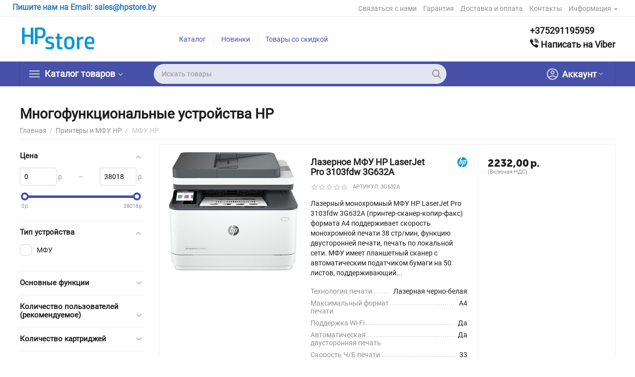

--- FILE ---
content_type: text/html; charset=utf-8
request_url: https://hpstore.by/printery-hp/mfu-hp/
body_size: 36574
content:

<!DOCTYPE html>
<html 

    lang="ru"
    dir="ltr"
    class=""
>
<head>
<title>Многофункциональные устройства HP - купить МФУ HP в Минске, цены в интернет-магазине HPstore.by</title>

<base href="https://hpstore.by/" />
<meta http-equiv="Content-Type" content="text/html; charset=utf-8" data-ca-mode="" />
<meta name="viewport" content="initial-scale=1.0, width=device-width" />
<meta name="description" content="Многофункциональные устройства HP по низким ценам в Минске и Беларуси ⚡ Купить МФУ HP ➦ HPstore.by 🚚Доставка ✅Гарантия" />


    <meta name="keywords" content="МФУ HP" />


<meta name="format-detection" content="telephone=no">

            <link rel="canonical" href="https://hpstore.by/printery-hp/mfu-hp/" />    
    


<meta property="og:type" content="website" />
<meta property="og:locale" content="ru_RU" />
<meta property="og:title" content="Многофункциональные устройства HP - купить МФУ HP в Минске, цены в интернет-магазине HPstore.by" />
<meta property="og:description" content="Многофункциональные устройства HP по низким ценам в Минске и Беларуси ⚡ Купить МФУ HP ➦ HPstore.by 🚚Доставка ✅Гарантия" />
<meta property="og:url" content="https://hpstore.by/printery-hp/mfu-hp/" />
    
        <meta property="og:image" content=" https://hpstore.by/images/logos/9/logo-hpstore-2018.jpg" />
    


<!-- Yandex.Metrika counter -->
<script type="text/javascript" >
   (function(m,e,t,r,i,k,a){m[i]=m[i]||function(){(m[i].a=m[i].a||[]).push(arguments)};
   m[i].l=1*new Date();k=e.createElement(t),a=e.getElementsByTagName(t)[0],k.async=1,k.src=r,a.parentNode.insertBefore(k,a)})
   (window, document, "script", "https://mc.yandex.ru/metrika/tag.js", "ym");

   ym(60971365, "init", {
        clickmap:true,
        trackLinks:true,
        accurateTrackBounce:true,
        webvisor:true,
        ecommerce:"dataLayer"
   });
</script>
<noscript><div><img src="https://mc.yandex.ru/watch/60971365" style="position:absolute; left:-9999px;" alt="" /></div></noscript>
<!-- /Yandex.Metrika counter -->


    <link href="https://hpstore.by/images/logos/9/favicon.ico" rel="shortcut icon" type="image/x-icon" />


<link rel="preload" crossorigin="anonymous" as="font" href="//fonts.gstatic.com/s/roboto/v20/KFOmCnqEu92Fr1Mu5mxM.woff" type="font/woff" />
<link type="text/css" rel="stylesheet" href="https://hpstore.by/var/cache/misc/assets/design/themes/abt__unitheme2/css/standalone.546ba5c2055956868daf3e33701f6baf.css?1730282431" />

<!-- Inline script moved to the bottom of the page -->
<!-- Inline script moved to the bottom of the page -->

<!-- Inline script moved to the bottom of the page -->

</head>

<body>
    
        
        <div class="ty-tygh  " id="tygh_container">

        <div id="ajax_overlay" class="ty-ajax-overlay"></div>
<div id="ajax_loading_box" class="ty-ajax-loading-box"></div>

        <div class="cm-notification-container notification-container">
</div>

        <div class="ty-helper-container " id="tygh_main_container">
            
                 
                
<div class="tygh-top-panel clearfix">
    
            <div class="container-fluid  top-grid">
                                                
                <div class="container-fluid-row">
<div class="row-fluid ">        <div class="span8  " >
                    <div class="ty-wysiwyg-content"  data-ca-live-editor-object-id="0" data-ca-live-editor-object-type=""><p><span style="font-size:16px;"><span style="color:#2980b9;"><strong>Пишите нам на Email: sales@hpstore.by&nbsp; &nbsp; &nbsp;&nbsp;</strong></span></span></p>
</div>
            </div>

    
                                        
                
        <div class="span8 top-links-grid " >
                    <div class="top-quick-links ty-float-right">
                
    

        <div class="ty-text-links-wrapper">
        <span id="sw_text_links_474" class="ty-text-links-btn cm-combination visible-phone">
            <span 
        class="ty-icon ty-icon-short-list"
                
            ></span>
            <span 
        class="ty-icon ty-icon-down-micro ty-text-links-btn__arrow"
                
            ></span>
        </span>
    
        <ul id="text_links_474" class="ty-text-links cm-popup-box ty-text-links_show_inline">
                            <li class="ty-text-links__item ty-level-0">
                    <a class="ty-text-links__a"
                                                    href="https://hpstore.by/obratnaya-svyaz.html"
                                                                    >
                        Связаться с нами
                    </a>
                                    </li>
                            <li class="ty-text-links__item ty-level-0">
                    <a class="ty-text-links__a"
                                                    href="https://hpstore.by/garantiya-hp.html"
                                                                    >
                        Гарантия
                    </a>
                                    </li>
                            <li class="ty-text-links__item ty-level-0 ty-quick-menu__delivery">
                    <a class="ty-text-links__a"
                                                    href="https://hpstore.by/oplata-i-dostavka.html"
                                                                    >
                        Доставка и оплата
                    </a>
                                    </li>
                            <li class="ty-text-links__item ty-level-0 ty-quick-menu__contacts">
                    <a class="ty-text-links__a"
                                                    href="https://hpstore.by/kontakty-hpstore.html"
                                                                    >
                        Контакты
                    </a>
                                    </li>
                            <li class="ty-text-links__item ty-level-0 ty-quick-menu-item__place-order ty-text-links__subitems">
                    <a class="ty-text-links__a"
                                                                    >
                        Информация
                    </a>
                                            
    

    
        <ul  class="ty-text-links">
                            <li class="ty-text-links__item ty-level-1">
                    <a class="ty-text-links__a"
                                                    href="https://hpstore.by/oplata-i-dostavka.html"
                                                                    >
                        Доставка и оплата
                    </a>
                                    </li>
                    </ul>

    
                                    </li>
                    </ul>

        </div>
    
                    </div>
            </div>
</div>
    </div>
    
        </div>
    

</div>

<div class="tygh-header clearfix">
    
            <div class="container-fluid  header-grid  advanced-header">
                                                
                <div class="container-fluid-row">
<div class="row-fluid ">        <div class="span4 top-logo-grid " >
                    <div class="top-logo ">
                <div class="ty-logo-container">
    
            <a href="https://hpstore.by/" title="HPstore.by">
        


<img class="ty-pict  ty-logo-container__image cm-image" id="det_img_1714207374"  src="https://hpstore.by/images/logos/9/logo-hpstore-2018.jpg"  width="181" height="57" alt="HPstore.by" title="HPstore.by" width="181" height="57" />


    
            </a>
    </div>

                    </div>
            </div>

    
                                        
                
        <div class="span7 top-header-menu " >
                    <div class="hidden-phone ">
                


    
        <ul id="text_links_476" class="ty-text-links">
                            <li class="ty-text-links__item ty-level-0">
                    <a class="ty-text-links__a"
                                                    href="https://hpstore.by/categories-catalog/"
                                                                    >
                        Каталог
                    </a>
                                    </li>
                            <li class="ty-text-links__item ty-level-0 ty-menu-item__newest">
                    <a class="ty-text-links__a"
                                                    href="https://hpstore.by/new-products/"
                                                                    >
                        Новинки
                    </a>
                                    </li>
                            <li class="ty-text-links__item ty-level-0 ty-menu-item__sale">
                    <a class="ty-text-links__a"
                                                    href="https://hpstore.by/index.php?dispatch=products.on_sale"
                                                                    >
                        Товары со скидкой
                    </a>
                                    </li>
                    </ul>

    
                    </div>
            </div>

    
                                        
                
        <div class="span5 top-phones " >
                    <div class="top-phones-grid ">
                <div class="ty-wysiwyg-content"  data-ca-live-editor-object-id="0" data-ca-live-editor-object-type=""><div class="ut2-pn">
	<div class="ut2-pn__items">
		<a href="tel:+375291195959">+375291195959</a>
<p>
 <a  target="_blank" href="viber://chat?number=%2B375291195999"><i class="ut2-icon-viber"></i>&nbsp;Написать на Viber</a>
	</div>
</div>
</div>
                    </div>
            </div>
</div>
    </div>
                                        
                <div class="container-fluid-row container-fluid-row-full-width top-menu-grid">
<div class="row-fluid ">        <div class="span16 " >
                    <div class="row-fluid ">        <div class="span11 top-left-grid " >
                    <div class="row-fluid ">        <div class="span6 menu-grid " >
                    <div class="ty-dropdown-box   top-menu-grid-vetrtical">
        <div id="sw_dropdown_480" class="ty-dropdown-box__title cm-combination ">
            
                            <a>Каталог товаров</a>
                        

        </div>
        <div id="dropdown_480" class="cm-popup-box ty-dropdown-box__content hidden">
            

<a href="javascript:void(0);" rel="nofollow" class="ut2-btn-close hidden" onclick="$(this).parent().prev().removeClass('open');$(this).parent().addClass('hidden');"><i class="ut2-icon-baseline-close"></i></a><div class="ut2-menu__inbox"><ul class="ty-menu__items cm-responsive-menu"><li class="ty-menu__item cm-menu-item-responsive ty-menu__item-active first-lvl ty-menu-item__products" data-subitems-count="6" data-settings-cols="4"><a class="ty-menu__item-toggle ty-menu__menu-btn visible-phone cm-responsive-menu-toggle"><i class="ut2-icon-outline-expand_more"></i></a><a href="javascript:void(0)" class="ty-menu__item-link a-first-lvl"><span class="menu-lvl-ctn exp-wrap">


                    
                    
                    
            <img class="ty-pict  ut2-mwi-icon cm-image"   src="https://hpstore.by/images/abt__ut2/menu-with-icon/9/210-abt__ut2_mwi__icon.png"  alt="" title="" width="64" height="64" />

<span><bdi>Все товары</bdi><br><span class="exp-mwi-text">Все категории товаров доступные в каталоге</span></span><i class="icon-right-dir ut2-icon-outline-arrow_forward"></i></span></a><div class="ty-menu__submenu" id="topmenu_99_480_622628105">    
        <div class="ty-menu__submenu-items cm-responsive-menu-submenu  with-icon-items clearfix" style="min-height:476px">
            <div style="min-height:476px">
                

    
    <div class="ty-menu__submenu-col"  style="width:25%">
                    <div class="second-lvl" data-elem-index="0">
                
                                <div class="ty-menu__submenu-item-header">
                    <a href="https://hpstore.by/noutbuki-hp/" class="ty-menu__submenu-link no-items">                        <bdi>Ноутбуки HP</bdi>
                    </a>
                                    </div>
                            </div>
                    <div class="second-lvl" data-elem-index="1">
                
                                <div class="ty-menu__submenu-item-header">
                    <a href="https://hpstore.by/kompyutery-hp/" class="ty-menu__submenu-link">                        <bdi>Компьютеры HP</bdi>
                    </a>
                                    </div>
                                    <a class="ty-menu__item-toggle visible-phone cm-responsive-menu-toggle">
                        <i class="ut2-icon-outline-expand_more"></i>
                    </a>
                    <div class="ty-menu__submenu" >
                                                    <div class="ty-menu__submenu-list cm-responsive-menu-submenu" >
                                                                
                                                                                                        <div class="ty-menu__submenu-item">
                                        <a href="https://hpstore.by/kompyutery-hp/monobloki-hp/" class="ty-menu__submenu-link">
                                            <bdi>Моноблоки HP
                                                                                            </bdi>
                                        </a>
                                    </div>
                                                                                                        <div class="ty-menu__submenu-item">
                                        <a href="https://hpstore.by/kompyutery-hp/kompyutery-hp-essential-business/" class="ty-menu__submenu-link">
                                            <bdi>Компьютеры HP ESSENTIAL
                                                                                            </bdi>
                                        </a>
                                    </div>
                                                                                                        <div class="ty-menu__submenu-item">
                                        <a href="https://hpstore.by/kompyutery-hp/kompyutery-hp-elitedesk/" class="ty-menu__submenu-link">
                                            <bdi>Компьютеры HP EliteDesk
                                                                                            </bdi>
                                        </a>
                                    </div>
                                                                

                            </div>
                                                    
                                                                    </div>
                            </div>
            </div>
    
    <div class="ty-menu__submenu-col"  style="width:25%">
                    <div class="second-lvl" data-elem-index="2">
                
                                <div class="ty-menu__submenu-item-header">
                    <a href="https://hpstore.by/monitory/" class="ty-menu__submenu-link">                        <bdi>Мониторы HP</bdi>
                    </a>
                                    </div>
                                    <a class="ty-menu__item-toggle visible-phone cm-responsive-menu-toggle">
                        <i class="ut2-icon-outline-expand_more"></i>
                    </a>
                    <div class="ty-menu__submenu" >
                                                    <div class="ty-menu__submenu-list cm-responsive-menu-submenu" >
                                                                
                                                                                                        <div class="ty-menu__submenu-item">
                                        <a href="https://hpstore.by/monitory/monitory-hp-value-display/" class="ty-menu__submenu-link">
                                            <bdi>Мониторы HP Value Display
                                                                                            </bdi>
                                        </a>
                                    </div>
                                                                                                        <div class="ty-menu__submenu-item">
                                        <a href="https://hpstore.by/monitory/monitory-hp-prodisplay/" class="ty-menu__submenu-link">
                                            <bdi>Мониторы HP ProDisplay
                                                                                            </bdi>
                                        </a>
                                    </div>
                                                                                                        <div class="ty-menu__submenu-item">
                                        <a href="https://hpstore.by/monitory/monitory-hp-elitedisplay/" class="ty-menu__submenu-link">
                                            <bdi>Мониторы HP EliteDisplay
                                                                                            </bdi>
                                        </a>
                                    </div>
                                                                                                        <div class="ty-menu__submenu-item">
                                        <a href="https://hpstore.by/monitory/monitory-hp-z-displays/" class="ty-menu__submenu-link">
                                            <bdi>Мониторы HP Z Displays
                                                                                            </bdi>
                                        </a>
                                    </div>
                                                                                                        <div class="ty-menu__submenu-item">
                                        <a href="https://hpstore.by/monitory/monitory-hp-home/" class="ty-menu__submenu-link">
                                            <bdi>Мониторы HP Home
                                                                                            </bdi>
                                        </a>
                                    </div>
                                                                

                            </div>
                                                    
                                                                    </div>
                            </div>
                    <div class="second-lvl" data-elem-index="3">
                
                                <div class="ty-menu__submenu-item-header ty-menu__submenu-item-header-active">
                    <a href="https://hpstore.by/printery-hp/" class="ty-menu__submenu-link">                        <bdi>Принтеры и МФУ HP</bdi>
                    </a>
                                    </div>
                                    <a class="ty-menu__item-toggle visible-phone cm-responsive-menu-toggle">
                        <i class="ut2-icon-outline-expand_more"></i>
                    </a>
                    <div class="ty-menu__submenu" >
                                                    <div class="ty-menu__submenu-list cm-responsive-menu-submenu" >
                                                                
                                                                                                        <div class="ty-menu__submenu-item">
                                        <a href="https://hpstore.by/printery-hp/printery-hp/" class="ty-menu__submenu-link">
                                            <bdi>Принтеры HP
                                                                                            </bdi>
                                        </a>
                                    </div>
                                                                                                        <div class="ty-menu__submenu-item ty-menu__submenu-item-active">
                                        <a href="https://hpstore.by/printery-hp/mfu-hp/" class="ty-menu__submenu-link">
                                            <bdi>МФУ HP
                                                                                            </bdi>
                                        </a>
                                    </div>
                                                                                                        <div class="ty-menu__submenu-item">
                                        <a href="https://hpstore.by/printery-hp/plottery-hp/" class="ty-menu__submenu-link">
                                            <bdi>Плоттеры HP
                                                                                            </bdi>
                                        </a>
                                    </div>
                                                                                                        <div class="ty-menu__submenu-item">
                                        <a href="https://hpstore.by/printery-hp/skanery-hp/" class="ty-menu__submenu-link">
                                            <bdi>Сканеры HP
                                                                                            </bdi>
                                        </a>
                                    </div>
                                                                                                        <div class="ty-menu__submenu-item">
                                        <a href="https://hpstore.by/printery-hp/opcii-dlya-printerov/" class="ty-menu__submenu-link">
                                            <bdi>Опции для принтеров
                                                                                            </bdi>
                                        </a>
                                    </div>
                                                                

                            </div>
                                                    
                                                                    </div>
                            </div>
            </div>
    
    <div class="ty-menu__submenu-col"  style="width:25%">
                    <div class="second-lvl" data-elem-index="4">
                
                                <div class="ty-menu__submenu-item-header">
                    <a href="https://hpstore.by/accessories/" class="ty-menu__submenu-link no-items">                        <bdi>Аксессуары</bdi>
                    </a>
                                    </div>
                            </div>
            </div>
    
    <div class="ty-menu__submenu-col"  style="width:25%">
                    <div class="second-lvl" data-elem-index="5">
                
                                <div class="ty-menu__submenu-item-header">
                    <a href="https://hpstore.by/rashodnye-materialy/" class="ty-menu__submenu-link">                        <bdi>Расходные материалы</bdi>
                    </a>
                                    </div>
                                    <a class="ty-menu__item-toggle visible-phone cm-responsive-menu-toggle">
                        <i class="ut2-icon-outline-expand_more"></i>
                    </a>
                    <div class="ty-menu__submenu" >
                                                    <div class="ty-menu__submenu-list cm-responsive-menu-submenu" >
                                                                
                                                                                                        <div class="ty-menu__submenu-item">
                                        <a href="https://hpstore.by/rashodnye-materialy/kartridzhi-dlya-lazernyh-printerov-hp/" class="ty-menu__submenu-link">
                                            <bdi>Картриджи для лазерных принтеров HP
                                                                                            </bdi>
                                        </a>
                                    </div>
                                                                                                        <div class="ty-menu__submenu-item">
                                        <a href="https://hpstore.by/rashodnye-materialy/dlya-struynyh-printerov-hp/" class="ty-menu__submenu-link">
                                            <bdi>Картриджи для струйных принтеров HP
                                                                                            </bdi>
                                        </a>
                                    </div>
                                                                                                        <div class="ty-menu__submenu-item">
                                        <a href="https://hpstore.by/rashodnye-materialy/kartridzhi-dlya-plotterov-hp/" class="ty-menu__submenu-link">
                                            <bdi>Картриджи для плоттеров HP
                                                                                            </bdi>
                                        </a>
                                    </div>
                                                                                                        <div class="ty-menu__submenu-item">
                                        <a href="https://hpstore.by/rashodnye-materialy/kartridzhi-dlya-printerov-hp-pagewide/" class="ty-menu__submenu-link">
                                            <bdi>Картриджи для принтеров HP PageWide
                                                                                            </bdi>
                                        </a>
                                    </div>
                                                                

                            </div>
                                                    
                                                                    </div>
                            </div>
            </div>


<!-- Inline script moved to the bottom of the page -->
            </div>
        </div>
    

</div></li><li class="ty-menu__item cm-menu-item-responsive first-lvl" data-subitems-count="6" data-settings-cols="4"><a class="ty-menu__item-toggle ty-menu__menu-btn visible-phone cm-responsive-menu-toggle"><i class="ut2-icon-outline-expand_more"></i></a><a href="https://hpstore.by/noutbuki-hp/" class="ty-menu__item-link a-first-lvl"><span class="menu-lvl-ctn exp-wrap">


                    
                    
                    
            <img class="ty-pict  ut2-mwi-icon cm-image"   src="https://hpstore.by/images/abt__ut2/menu-with-icon/9/Laptop-icon2.png"  alt="" title="" width="256" height="256" />

<span><bdi>Ноутбуки</bdi><span class="m-label" style="color: #ff0000; background-color: #ffffff; border: 1px solid #ff0000">Новое</span><br><span class="exp-mwi-text">Ноутбуки и аксессуары</span></span><i class="icon-right-dir ut2-icon-outline-arrow_forward"></i></span></a><div class="ty-menu__submenu" id="topmenu_99_480_353955361">    
        <div class="ty-menu__submenu-items ty-menu__submenu-items-simple cm-responsive-menu-submenu with-pic" data-cols-count="4" style="min-height:476px">
                    <div class="ty-menu__submenu-item" style="width:25%">
        <a class="ty-menu__submenu-link item-icon" href="/noutbuki-hp/noutbuki-hp-probook/">


                    
                    
                    
            <img class="ty-pict  ut2-mwi-icon cm-image"   src="[data-uri]" data-src="https://hpstore.by/images/abt__ut2/menu-with-icon/34/hp-probook-450-gen9.png"  alt="" title="" width="180" height="135" />

            <bdi>HP ProBook</bdi>
        </a>
    </div>
        <div class="ty-menu__submenu-item" style="width:25%">
        <a class="ty-menu__submenu-link item-icon" href="/noutbuki-hp/noutbuki-hp-essential/">


                    
                    
                    
            <img class="ty-pict  ut2-mwi-icon cm-image"   src="[data-uri]" data-src="https://hpstore.by/images/abt__ut2/menu-with-icon/34/hp-essential.png"  alt="" title="" width="180" height="135" />

            <bdi>HP Essential</bdi>
        </a>
    </div>
        <div class="ty-menu__submenu-item" style="width:25%">
        <a class="ty-menu__submenu-link item-icon" href="/noutbuki-hp/noutbuki-hp-elitebook/">


                    
                    
                    
            <img class="ty-pict  ut2-mwi-icon cm-image"   src="[data-uri]" data-src="https://hpstore.by/images/abt__ut2/menu-with-icon/34/hp-elitebook.png"  alt="" title="" width="240" height="180" />

            <bdi>HP EliteBook</bdi>
        </a>
    </div>
        <div class="ty-menu__submenu-item" style="width:25%">
        <a class="ty-menu__submenu-link item-icon" href="/noutbuki-hp/noutbuki-hp-pavilion/">


                    
                    
                    
            <img class="ty-pict  ut2-mwi-icon cm-image"   src="[data-uri]" data-src="https://hpstore.by/images/abt__ut2/menu-with-icon/34/hp-pavilion.png"  alt="" title="" width="240" height="180" />

            <bdi>HP Pavilion</bdi>
        </a>
    </div>
        <div class="ty-menu__submenu-item" style="width:25%">
        <a class="ty-menu__submenu-link item-icon" href="/noutbuki-hp/noutbuki-hp-envy/">


                    
                    
                    
            <img class="ty-pict  ut2-mwi-icon cm-image"   src="[data-uri]" data-src="https://hpstore.by/images/abt__ut2/menu-with-icon/34/hp-envy.png"  alt="" title="" width="240" height="180" />

            <bdi>HP ENVY</bdi>
        </a>
    </div>
        <div class="ty-menu__submenu-item" style="width:25%">
        <a class="ty-menu__submenu-link item-icon" href="/noutbuki-hp/noutbuki-hp-omen/">


                    
                    
                    
            <img class="ty-pict  ut2-mwi-icon cm-image"   src="[data-uri]" data-src="https://hpstore.by/images/abt__ut2/menu-with-icon/34/hp-omen.png"  alt="" title="" width="240" height="180" />

            <bdi>HP OMEN</bdi>
        </a>
    </div>

    <div class="ut2-mwi-html right_top hidden-phone"><p><img src="http://hpstore.by/images/companies/1/images/hp-notebook-635-14-gen9.jpg" /></p>
</div>

        </div>
    

</div></li><li class="ty-menu__item cm-menu-item-responsive first-lvl" data-subitems-count="3" data-settings-cols="4"><a class="ty-menu__item-toggle ty-menu__menu-btn visible-phone cm-responsive-menu-toggle"><i class="ut2-icon-outline-expand_more"></i></a><a href="https://hpstore.by/kompyutery-hp/" class="ty-menu__item-link a-first-lvl"><span class="menu-lvl-ctn exp-wrap">


                    
                    
                    
            <img class="ty-pict  ut2-mwi-icon cm-image"   src="https://hpstore.by/images/abt__ut2/menu-with-icon/9/pc-icono-png-2.png"  alt="" title="" width="512" height="512" />

<span><bdi>Компьютеры HP</bdi><span class="m-label" style="color: #ffffff; background-color: #6b00bd; border: 1px solid #6b00bd;">Технологии</span><br><span class="exp-mwi-text">Компьютеры и аксессуары</span></span><i class="icon-right-dir ut2-icon-outline-arrow_forward"></i></span></a><div class="ty-menu__submenu" id="topmenu_99_480_3614378753">    
        <div class="ty-menu__submenu-items cm-responsive-menu-submenu  with-icon-items clearfix" style="min-height:476px">
            <div style="min-height:476px">
                

    
    <div class="ty-menu__submenu-col"  style="width:25%">
                    <div class="second-lvl" data-elem-index="0">
                
                                <div class="ty-menu__submenu-item-header">
                    <a href="https://hpstore.by/kompyutery-hp/monobloki-hp/" class="ty-menu__submenu-link no-items">                        <bdi>Моноблоки HP</bdi>
                    </a>
                                    </div>
                            </div>
            </div>
    
    <div class="ty-menu__submenu-col"  style="width:25%">
                    <div class="second-lvl" data-elem-index="1">
                
                                <div class="ty-menu__submenu-item-header">
                    <a href="https://hpstore.by/kompyutery-hp/kompyutery-hp-essential-business/" class="ty-menu__submenu-link">                        <bdi>Компьютеры HP ESSENTIAL</bdi>
                    </a>
                                    </div>
                                    <a class="ty-menu__item-toggle visible-phone cm-responsive-menu-toggle">
                        <i class="ut2-icon-outline-expand_more"></i>
                    </a>
                    <div class="ty-menu__submenu" >
                                                    <div class="ty-menu__submenu-list cm-responsive-menu-submenu" >
                                                                
                                                                                                        <div class="ty-menu__submenu-item">
                                        <a href="https://hpstore.by/kompyutery-hp/kompyutery-hp-essential-business/hp-desktop-pro/" class="ty-menu__submenu-link">
                                            <bdi>HP Desktop Pro
                                                                                            </bdi>
                                        </a>
                                    </div>
                                                                                                        <div class="ty-menu__submenu-item">
                                        <a href="https://hpstore.by/kompyutery-hp/kompyutery-hp-essential-business/hp-desktop-pro-a/" class="ty-menu__submenu-link">
                                            <bdi>HP Desktop Pro A
                                                                                            </bdi>
                                        </a>
                                    </div>
                                                                                                        <div class="ty-menu__submenu-item">
                                        <a href="https://hpstore.by/kompyutery-hp/kompyutery-hp-essential-business/hp-260-dm/" class="ty-menu__submenu-link">
                                            <bdi>HP 260 DM
                                                                                            </bdi>
                                        </a>
                                    </div>
                                                                                                        <div class="ty-menu__submenu-item">
                                        <a href="https://hpstore.by/kompyutery-hp/kompyutery-hp-essential-business/hp-290-sff/" class="ty-menu__submenu-link">
                                            <bdi>HP 290 SFF
                                                                                            </bdi>
                                        </a>
                                    </div>
                                                                                                        <div class="ty-menu__submenu-item">
                                        <a href="https://hpstore.by/kompyutery-hp/kompyutery-hp-essential-business/hp-290-mt/" class="ty-menu__submenu-link">
                                            <bdi>HP 290 MT
                                                                                            </bdi>
                                        </a>
                                    </div>
                                                                

                            </div>
                                                    
                                                                    </div>
                            </div>
            </div>
    
    <div class="ty-menu__submenu-col"  style="width:25%">
                    <div class="second-lvl" data-elem-index="2">
                
                                <div class="ty-menu__submenu-item-header">
                    <a href="https://hpstore.by/kompyutery-hp/kompyutery-hp-elitedesk/" class="ty-menu__submenu-link">                        <bdi>Компьютеры HP EliteDesk</bdi>
                    </a>
                                    </div>
                                    <a class="ty-menu__item-toggle visible-phone cm-responsive-menu-toggle">
                        <i class="ut2-icon-outline-expand_more"></i>
                    </a>
                    <div class="ty-menu__submenu" >
                                                    <div class="ty-menu__submenu-list cm-responsive-menu-submenu" >
                                                                
                                                                                                        <div class="ty-menu__submenu-item">
                                        <a href="https://hpstore.by/kompyutery-hp/kompyutery-hp-elitedesk/hp-elitedesk-705-sff/" class="ty-menu__submenu-link">
                                            <bdi>HP EliteDesk 705 SFF
                                                                                            </bdi>
                                        </a>
                                    </div>
                                                                                                        <div class="ty-menu__submenu-item">
                                        <a href="https://hpstore.by/kompyutery-hp/kompyutery-hp-elitedesk/hp-elitedesk-705-dm/" class="ty-menu__submenu-link">
                                            <bdi>HP EliteDesk 705 DM
                                                                                            </bdi>
                                        </a>
                                    </div>
                                                                                                        <div class="ty-menu__submenu-item">
                                        <a href="https://hpstore.by/kompyutery-hp/kompyutery-hp-elitedesk/hp-elitedesk-800-tower/" class="ty-menu__submenu-link">
                                            <bdi>HP EliteDesk 800 Tower
                                                                                            </bdi>
                                        </a>
                                    </div>
                                                                                                        <div class="ty-menu__submenu-item">
                                        <a href="https://hpstore.by/kompyutery-hp/kompyutery-hp-elitedesk/hp-elitedesk-800-dm/" class="ty-menu__submenu-link">
                                            <bdi>HP EliteDesk 800 DM
                                                                                            </bdi>
                                        </a>
                                    </div>
                                                                                                        <div class="ty-menu__submenu-item">
                                        <a href="https://hpstore.by/kompyutery-hp/kompyutery-hp-elitedesk/hp-elitedesk-800-sff/" class="ty-menu__submenu-link">
                                            <bdi>HP EliteDesk 800 SFF
                                                                                            </bdi>
                                        </a>
                                    </div>
                                                                

                            </div>
                                                    
                                                                    </div>
                            </div>
            </div>



            </div>
        </div>
    

</div></li><li class="ty-menu__item cm-menu-item-responsive first-lvl" data-subitems-count="5" data-settings-cols="4"><a class="ty-menu__item-toggle ty-menu__menu-btn visible-phone cm-responsive-menu-toggle"><i class="ut2-icon-outline-expand_more"></i></a><a href="https://hpstore.by/monitory/" class="ty-menu__item-link a-first-lvl"><span class="menu-lvl-ctn exp-wrap">


                    
                    
                    
            <img class="ty-pict  ut2-mwi-icon cm-image"   src="https://hpstore.by/images/abt__ut2/menu-with-icon/34/monitor_bpbg-5k.png"  alt="" title="" width="512" height="512" />

<span><bdi>Мониторы HP</bdi><br><span class="exp-mwi-text">Мониторы для бизнеса</span></span><i class="icon-right-dir ut2-icon-outline-arrow_forward"></i></span></a><div class="ty-menu__submenu" id="topmenu_99_480_3929302286">    
        <div class="ty-menu__submenu-items ty-menu__submenu-items-simple cm-responsive-menu-submenu" data-cols-count="4" style="min-height:476px">
                    <div class="ty-menu__submenu-item" style="width:25%">
        <a class="ty-menu__submenu-link" href="https://hpstore.by/monitory/monitory-hp-value-display/">            <bdi>Мониторы HP Value Display</bdi>
        </a>
    </div>
        <div class="ty-menu__submenu-item" style="width:25%">
        <a class="ty-menu__submenu-link" href="https://hpstore.by/monitory/monitory-hp-prodisplay/">            <bdi>Мониторы HP ProDisplay</bdi>
        </a>
    </div>
        <div class="ty-menu__submenu-item" style="width:25%">
        <a class="ty-menu__submenu-link" href="https://hpstore.by/monitory/monitory-hp-elitedisplay/">            <bdi>Мониторы HP EliteDisplay</bdi>
        </a>
    </div>
        <div class="ty-menu__submenu-item" style="width:25%">
        <a class="ty-menu__submenu-link" href="https://hpstore.by/monitory/monitory-hp-z-displays/">            <bdi>Мониторы HP Z Displays</bdi>
        </a>
    </div>
        <div class="ty-menu__submenu-item" style="width:25%">
        <a class="ty-menu__submenu-link" href="https://hpstore.by/monitory/monitory-hp-home/">            <bdi>Мониторы HP Home</bdi>
        </a>
    </div>


        </div>
    

</div></li><li class="ty-menu__item cm-menu-item-responsive ty-menu__item-active first-lvl" data-subitems-count="5" data-settings-cols="4"><a class="ty-menu__item-toggle ty-menu__menu-btn visible-phone cm-responsive-menu-toggle"><i class="ut2-icon-outline-expand_more"></i></a><a href="https://hpstore.by/printery-hp/" class="ty-menu__item-link a-first-lvl"><span class="menu-lvl-ctn exp-wrap">


                    
                    
                    
            <img class="ty-pict  ut2-mwi-icon cm-image"   src="https://hpstore.by/images/abt__ut2/menu-with-icon/34/printer-hp_fvka-tb.png"  alt="" title="" width="512" height="512" />

<span><bdi>Принтеры и МФУ HP</bdi><span class="m-label" style="color: #ffffff; background-color: #ff0000; border: 1px solid #ff0000;">Популярно</span><br><span class="exp-mwi-text">Самые известные</span></span><i class="icon-right-dir ut2-icon-outline-arrow_forward"></i></span></a><div class="ty-menu__submenu" id="topmenu_99_480_3240673261">    
        <div class="ty-menu__submenu-items cm-responsive-menu-submenu  with-icon-items clearfix" style="min-height:476px">
            <div style="min-height:476px">
                

    
    <div class="ty-menu__submenu-col"  style="width:25%">
                    <div class="second-lvl" data-elem-index="0">
                
                                <div class="ty-menu__submenu-item-header">
                    <a href="https://hpstore.by/printery-hp/printery-hp/" class="ty-menu__submenu-link">                        <bdi>Принтеры HP</bdi>
                    </a>
                                    </div>
                                    <a class="ty-menu__item-toggle visible-phone cm-responsive-menu-toggle">
                        <i class="ut2-icon-outline-expand_more"></i>
                    </a>
                    <div class="ty-menu__submenu" >
                                                    <div class="ty-menu__submenu-list cm-responsive-menu-submenu" >
                                                                
                                                                                                        <div class="ty-menu__submenu-item">
                                        <a href="https://hpstore.by/printery-hp/printery-hp/lazernye-monohromnye/" class="ty-menu__submenu-link">
                                            <bdi>Лазерные монохромные
                                                                                            </bdi>
                                        </a>
                                    </div>
                                                                                                        <div class="ty-menu__submenu-item">
                                        <a href="https://hpstore.by/printery-hp/printery-hp/lazernye-cvetnye/" class="ty-menu__submenu-link">
                                            <bdi>Лазерные цветные
                                                                                            </bdi>
                                        </a>
                                    </div>
                                                                                                        <div class="ty-menu__submenu-item">
                                        <a href="https://hpstore.by/printery-hp/printery-hp/struynye-cvetnye/" class="ty-menu__submenu-link">
                                            <bdi>Струйные цветные
                                                                                            </bdi>
                                        </a>
                                    </div>
                                                                

                            </div>
                                                    
                                                                    </div>
                            </div>
                    <div class="second-lvl" data-elem-index="1">
                
                                <div class="ty-menu__submenu-item-header ty-menu__submenu-item-header-active">
                    <a href="https://hpstore.by/printery-hp/mfu-hp/" class="ty-menu__submenu-link">                        <bdi>МФУ HP</bdi>
                    </a>
                                    </div>
                                    <a class="ty-menu__item-toggle visible-phone cm-responsive-menu-toggle">
                        <i class="ut2-icon-outline-expand_more"></i>
                    </a>
                    <div class="ty-menu__submenu" >
                                                    <div class="ty-menu__submenu-list cm-responsive-menu-submenu" >
                                                                
                                                                                                        <div class="ty-menu__submenu-item">
                                        <a href="https://hpstore.by/printery-hp/mfu-hp/lazernye-monohromnye-mfu/" class="ty-menu__submenu-link">
                                            <bdi>Лазерные монохромные
                                                                                            </bdi>
                                        </a>
                                    </div>
                                                                                                        <div class="ty-menu__submenu-item">
                                        <a href="https://hpstore.by/printery-hp/mfu-hp/lazernye-cvetnye/" class="ty-menu__submenu-link">
                                            <bdi>Лазерные цветные
                                                                                            </bdi>
                                        </a>
                                    </div>
                                                                                                        <div class="ty-menu__submenu-item">
                                        <a href="https://hpstore.by/printery-hp/mfu-hp/struynye-cvetnye/" class="ty-menu__submenu-link">
                                            <bdi>Струйные цветные
                                                                                            </bdi>
                                        </a>
                                    </div>
                                                                

                            </div>
                                                    
                                                                    </div>
                            </div>
            </div>
    
    <div class="ty-menu__submenu-col"  style="width:25%">
                    <div class="second-lvl" data-elem-index="2">
                
                                <div class="ty-menu__submenu-item-header">
                    <a href="https://hpstore.by/printery-hp/plottery-hp/" class="ty-menu__submenu-link no-items">                        <bdi>Плоттеры HP</bdi>
                    </a>
                                    </div>
                            </div>
            </div>
    
    <div class="ty-menu__submenu-col"  style="width:25%">
                    <div class="second-lvl" data-elem-index="3">
                
                                <div class="ty-menu__submenu-item-header">
                    <a href="https://hpstore.by/printery-hp/skanery-hp/" class="ty-menu__submenu-link no-items">                        <bdi>Сканеры HP</bdi>
                    </a>
                                    </div>
                            </div>
            </div>
    
    <div class="ty-menu__submenu-col"  style="width:25%">
                    <div class="second-lvl" data-elem-index="4">
                
                                <div class="ty-menu__submenu-item-header">
                    <a href="https://hpstore.by/printery-hp/opcii-dlya-printerov/" class="ty-menu__submenu-link no-items">                        <bdi>Опции для принтеров</bdi>
                    </a>
                                    </div>
                            </div>
            </div>



            </div>
        </div>
    

</div></li><li class="ty-menu__item cm-menu-item-responsive first-lvl last" data-subitems-count="4" data-settings-cols="4"><a class="ty-menu__item-toggle ty-menu__menu-btn visible-phone cm-responsive-menu-toggle"><i class="ut2-icon-outline-expand_more"></i></a><a href="https://hpstore.by/rashodnye-materialy/" class="ty-menu__item-link a-first-lvl"><span class="menu-lvl-ctn ">


                    
                    
                    
            <img class="ty-pict  ut2-mwi-icon cm-image"   src="https://hpstore.by/images/abt__ut2/menu-with-icon/34/hp-cartridges_02yb-25.png"  alt="" title="" width="512" height="512" />

<span><bdi>Расходные материалы</bdi><span class="m-label" style="color: #ffffff; background-color: #1155cc; border: 1px solid #1155cc;">Востребовано</span></span><i class="icon-right-dir ut2-icon-outline-arrow_forward"></i></span></a><div class="ty-menu__submenu" id="topmenu_99_480_241271026">    
        <div class="ty-menu__submenu-items ty-menu__submenu-items-simple cm-responsive-menu-submenu" data-cols-count="4" style="min-height:476px">
                    <div class="ty-menu__submenu-item" style="width:25%">
        <a class="ty-menu__submenu-link" href="https://hpstore.by/rashodnye-materialy/kartridzhi-dlya-lazernyh-printerov-hp/">            <bdi>Картриджи для лазерных принтеров HP</bdi>
        </a>
    </div>
        <div class="ty-menu__submenu-item" style="width:25%">
        <a class="ty-menu__submenu-link" href="https://hpstore.by/rashodnye-materialy/dlya-struynyh-printerov-hp/">            <bdi>Картриджи для струйных принтеров HP</bdi>
        </a>
    </div>
        <div class="ty-menu__submenu-item" style="width:25%">
        <a class="ty-menu__submenu-link" href="https://hpstore.by/rashodnye-materialy/kartridzhi-dlya-plotterov-hp/">            <bdi>Картриджи для плоттеров HP</bdi>
        </a>
    </div>
        <div class="ty-menu__submenu-item" style="width:25%">
        <a class="ty-menu__submenu-link" href="https://hpstore.by/rashodnye-materialy/kartridzhi-dlya-printerov-hp-pagewide/">            <bdi>Картриджи для принтеров HP PageWide</bdi>
        </a>
    </div>


        </div>
    

</div></li>
</ul></div>

        </div>
    </div>
            </div>


                                        
            
        <div class="span10 search-grid " >
                    <div class="top-search ">
                <a href="javascript:void(0);" rel="nofollow" onclick="$(this).parent().next().toggleClass('hidden');$(this).next().toggleClass('view');$(this).toggleClass('hidden');" class="ut2-btn-search"><i class="ut2-icon-search"></i></a>

<div class="ty-search-block">
    <form action="https://hpstore.by/" name="search_form" method="get">
        <input type="hidden" name="match" value="all" />
        <input type="hidden" name="subcats" value="Y" />
        <input type="hidden" name="pcode_from_q" value="Y" />
        <input type="hidden" name="pshort" value="Y" />
        <input type="hidden" name="pfull" value="Y" />
        <input type="hidden" name="pname" value="Y" />
        <input type="hidden" name="pkeywords" value="Y" />
        <input type="hidden" name="search_performed" value="Y" />

        


        <input type="text" name="q" value="" id="search_input" title="Искать товары" class="ty-search-block__input cm-hint" /><button title="Найти" class="ty-search-magnifier" type="submit"><i class="ut2-icon-search"></i></button>
<input type="hidden" name="dispatch" value="products.search" />
        
    <input type="hidden" name="security_hash" class="cm-no-hide-input" value="c28bfc78030736b27cc32ca12644d187" /></form>
</div>


                    </div>
            </div>
</div>
            </div>


                                        
            
        <div class="span5 account-cart-grid " >
                    <div class="ut2-top-my-account ty-float-right">
                
<div class="ty-dropdown-box" id="account_info_483">
    <div id="sw_dropdown_100" class="ty-dropdown-box__title cm-combination">
        <div>
            
                <a class="ac-title">
	                <i class="ut2-icon-outline-account-circle"></i>
                    <span >Аккаунт<i class="ut2-icon-outline-expand_more"></i></span>
                </a>
            

        </div>
    </div>

    <div id="dropdown_100" class="cm-popup-box ty-dropdown-box__content hidden">

                <ul class="ty-account-info">
            
                            <li class="ty-account-info__item ty-dropdown-box__item"><a class="ty-account-info__a underlined" href="https://hpstore.by/orders/" rel="nofollow">Заказы</a></li>
                                                        <li class="ty-account-info__item ty-dropdown-box__item"><a class="ty-account-info__a underlined" href="https://hpstore.by/compare/" rel="nofollow">Список сравнения</a></li>
                            


        </ul>

                    <div class="ty-account-info__orders updates-wrapper track-orders" id="track_orders_block_483">
                <form action="https://hpstore.by/" method="POST" class="cm-ajax cm-post cm-ajax-full-render" name="track_order_quick">
                    <input type="hidden" name="result_ids" value="track_orders_block_*" />
                    <input type="hidden" name="return_url" value="index.php?dispatch=categories.view&amp;category_id=330" />

                    <div class="ty-account-info__orders-txt">Отслеживание заказа</div>

                    <div class="ty-account-info__orders-input ty-control-group ty-input-append">
                        <label for="track_order_item483" class="cm-required hidden">Отслеживание заказа</label>
                        <input type="text" size="20" class="ty-input-text cm-hint" id="track_order_item483" name="track_data" value="Номер заказа/E-mail" />
                        <button title="Выполнить" class="ty-btn-go" type="submit"><span 
        class="ty-icon ty-icon-right-dir ty-btn-go__icon"
                
            ></span></button>
<input type="hidden" name="dispatch" value="orders.track_request" />

                        
                    </div>
                <input type="hidden" name="security_hash" class="cm-no-hide-input" value="c28bfc78030736b27cc32ca12644d187" /></form>
                <!--track_orders_block_483--></div>
        
        <div class="ty-account-info__buttons buttons-container">
                            <a href="https://hpstore.by/login/?return_url=index.php%3Fdispatch%3Dcategories.view%26category_id%3D330" data-ca-target-id="login_block483" class="cm-dialog-opener cm-dialog-auto-size ty-btn ty-btn__secondary" rel="nofollow">Войти</a><a href="https://hpstore.by/profiles-add/" rel="nofollow" class="ty-btn ty-btn__primary">Регистрация</a>
                <div  id="login_block483" class="hidden" title="Войти">
                    <div class="ty-login-popup">
                        
                    </div>
                </div>
                    </div>
<!--account_info_483--></div>
</div>
                    </div>
            </div>
</div>
            </div>
</div>
    </div>
    
        </div>
    

</div>

<div class="tygh-content clearfix">
    
            <div class="container-fluid  cat-content-grid">
                                                
                                        
                <div class="container-fluid-row container-fluid-row-full-width ut2__subcategories">
<div class="row-fluid ">        <div class="span16 ut2-top" >
                    <div class="ut2-extra-block-title">
    
        <h1 class="ty-mainbox-title">
            
				<span>Многофункциональные устройства HP</span>
            

        </h1>
    
   
	<div id="breadcrumbs_127">

                    <div class="ty-breadcrumbs clearfix ">
            <a href="https://hpstore.by/" class="ty-breadcrumbs__a"><bdi>Главная</bdi></a><span class="ty-breadcrumbs__slash">/</span><a href="https://hpstore.by/printery-hp/" class="ty-breadcrumbs__a"><bdi>Принтеры и МФУ HP</bdi></a><span class="ty-breadcrumbs__slash">/</span><span class="ty-breadcrumbs__current"><bdi>МФУ HP</bdi></span>
        </div>

        
                <!-- Inline script moved to the bottom of the page -->
            <!--breadcrumbs_127--></div>
</div>
            </div>
</div>
    </div>
                                        
                                        
                <div class="container-fluid-row">
<div class="row-fluid ">        <div class="span9 main-content-grid  " >
                    <div class="ut2-cat-container reverse">
	            <div class="ab__sf_cat_desc" ><div class="ab__mcd_descs ty-mb-s"><div class="ty-wysiwyg-content ty-mb-s"><h2>Многофункциональные принтеры - МФУ HP</h2> <p align="justify">Многофункциональные устройства печати (MFP All-in-One) экономят рабочее пространство и выполняют функции принтера, сканера, копира, факса, все необходимые действия теперь доступны с помощью одного устройства. МФУ HP обеспечивают весь объем задач по электронному документообороту как для домашнего пользователя, так и для рабочих групп крупных офисов и предприятий.</p> <p align="justify">Многофункциональные принтеры HP позволяют осуществлять широкий круг задач: многостраничное сканирование, копирование, отправка документов в электронную почту, в папку на сервер, в облако, печать документов из любой точки мира с использованием фирменной технологии HP ePrint, отправка и прием факсимильных сообщений.</p> <p align="justify">Современные высокопроизводительные лазерные LaserJet и струйные OfficeJet МФУ HP - это идеальный выбор для предприятий, которые нуждаются в дополнительных возможностях сканирования, эффективном решении повседневных задач с помощью легкого в использовании и надежного многофункционального устройства.</p></div><div class="ab__mcd_descs-section"><div class="ab__mcd_descs-section-title cm-combination ty-hand" id="sw_ab__mcd_1"><h3>Какие основные функции МФУ HP ?</h3><i id="on_ab__mcd_1" class="ty-icon-down-open cm-combination"></i><i id="off_ab__mcd_1" class="ty-icon-up-open cm-combination hidden"></i></div><div id="ab__mcd_1" class=" hidden"><div class="ab__mcd_descs-section-content ty-wysiwyg-content" style="max-height: 500px; overflow-y:auto;"><h4>Многофункциональные устройства печати HP наделены следующими функциями:</h4> <p>- печать документов и изображений</p> <p>- сканирование документов и изображений</p> <p>- копирование документов и изображений</p> <p>- отправка документов в электронном виде по e-mail</p> </div></div></div><div class="ab__mcd_descs-section"><div class="ab__mcd_descs-section-title cm-combination ty-hand" id="sw_ab__mcd_2"><h3>Какие серии лазерных МФУ предлагает HP ?</h3><i id="on_ab__mcd_2" class="ty-icon-down-open cm-combination"></i><i id="off_ab__mcd_2" class="ty-icon-up-open cm-combination hidden"></i></div><div id="ab__mcd_2" class=" hidden"><div class="ab__mcd_descs-section-content ty-wysiwyg-content" style="max-height: 500px; overflow-y:auto;"><p>HP предлагает следующие серии лазерных МФУ:</p> <ul> <li> <h4 au-target-id="211">МФУ HP Neverstop Laser</h4> </li> <li> <h4 au-target-id="211">МФУ HP Laser</h4> </li> <li> <h4 au-target-id="211">МФУ HP LaserJet</h4> </li> <li> <h4 au-target-id="211">МФУ HP LaserJet Pro</h4> </li> <li> <h4 au-target-id="211">МФУ HP LaserJet Enterprise</h4> </li> <li> <h4 au-target-id="211">МФУ HP Color LaserJet</h4> </li> <li> <h4 au-target-id="211">МФУ HP Color LaserJet Pro</h4> </li> <li> <h4 au-target-id="211">МФУ HP Color LaserJet Enterprise</h4> </li> </ul> </div></div></div><script type="application/ld+json" data-no-defer>{"@context":"https:\/\/schema.org","@type":"FAQPage","mainEntity":[{"@type":"Question","name":"\u041a\u0430\u043a\u0438\u0435 \u043e\u0441\u043d\u043e\u0432\u043d\u044b\u0435 \u0444\u0443\u043d\u043a\u0446\u0438\u0438 \u041c\u0424\u0423 HP ?","acceptedAnswer":{"@type":"Answer","text":"<h4>\u041c\u043d\u043e\u0433\u043e\u0444\u0443\u043d\u043a\u0446\u0438\u043e\u043d\u0430\u043b\u044c\u043d\u044b\u0435 \u0443\u0441\u0442\u0440\u043e\u0439\u0441\u0442\u0432\u0430 \u043f\u0435\u0447\u0430\u0442\u0438 HP \u043d\u0430\u0434\u0435\u043b\u0435\u043d\u044b \u0441\u043b\u0435\u0434\u0443\u044e\u0449\u0438\u043c\u0438 \u0444\u0443\u043d\u043a\u0446\u0438\u044f\u043c\u0438:<\/h4> <p>- \u043f\u0435\u0447\u0430\u0442\u044c \u0434\u043e\u043a\u0443\u043c\u0435\u043d\u0442\u043e\u0432 \u0438 \u0438\u0437\u043e\u0431\u0440\u0430\u0436\u0435\u043d\u0438\u0439<\/p> <p>- \u0441\u043a\u0430\u043d\u0438\u0440\u043e\u0432\u0430\u043d\u0438\u0435 \u0434\u043e\u043a\u0443\u043c\u0435\u043d\u0442\u043e\u0432 \u0438 \u0438\u0437\u043e\u0431\u0440\u0430\u0436\u0435\u043d\u0438\u0439<\/p> <p>- \u043a\u043e\u043f\u0438\u0440\u043e\u0432\u0430\u043d\u0438\u0435\u00a0\u0434\u043e\u043a\u0443\u043c\u0435\u043d\u0442\u043e\u0432 \u0438 \u0438\u0437\u043e\u0431\u0440\u0430\u0436\u0435\u043d\u0438\u0439<\/p> <p>- \u043e\u0442\u043f\u0440\u0430\u0432\u043a\u0430 \u0434\u043e\u043a\u0443\u043c\u0435\u043d\u0442\u043e\u0432 \u0432 \u044d\u043b\u0435\u043a\u0442\u0440\u043e\u043d\u043d\u043e\u043c \u0432\u0438\u0434\u0435 \u043f\u043e e-mail<\/p> "}},{"@type":"Question","name":"\u041a\u0430\u043a\u0438\u0435 \u0441\u0435\u0440\u0438\u0438 \u043b\u0430\u0437\u0435\u0440\u043d\u044b\u0445 \u041c\u0424\u0423 \u043f\u0440\u0435\u0434\u043b\u0430\u0433\u0430\u0435\u0442 HP ?","acceptedAnswer":{"@type":"Answer","text":"<p>HP \u043f\u0440\u0435\u0434\u043b\u0430\u0433\u0430\u0435\u0442 \u0441\u043b\u0435\u0434\u0443\u044e\u0449\u0438\u0435 \u0441\u0435\u0440\u0438\u0438 \u043b\u0430\u0437\u0435\u0440\u043d\u044b\u0445 \u041c\u0424\u0423:<\/p> <ul> <li> <h4 au-target-id=\"211\">\u041c\u0424\u0423 HP Neverstop Laser<\/h4> <\/li> <li> <h4 au-target-id=\"211\">\u041c\u0424\u0423 HP Laser<\/h4> <\/li> <li> <h4 au-target-id=\"211\">\u041c\u0424\u0423 HP LaserJet<\/h4> <\/li> <li> <h4 au-target-id=\"211\">\u041c\u0424\u0423 HP LaserJet Pro<\/h4> <\/li> <li> <h4 au-target-id=\"211\">\u041c\u0424\u0423 HP LaserJet Enterprise<\/h4> <\/li> <li> <h4 au-target-id=\"211\">\u041c\u0424\u0423 HP Color LaserJet<\/h4> <\/li> <li> <h4 au-target-id=\"211\">\u041c\u0424\u0423 HP Color LaserJet Pro<\/h4> <\/li> <li> <h4 au-target-id=\"211\">\u041c\u0424\u0423 HP Color LaserJet Enterprise<\/h4> <\/li> <\/ul> "}}]}</script></div></div>
        
        <div class="cat-view-grid" id="category_products_11">
            

                                                                                                
                                    


	
	
	    	
        
					
		
	

    <!-- Inline script moved to the bottom of the page -->

            
    <div class="ty-pagination-container cm-pagination-container" id="pagination_contents">

    
    
            <div class="hidden"><a data-ca-scroll=".cm-pagination-container" href="" data-ca-page="" data-ca-target-id="pagination_contents" class="hidden"></a></div>
    
    
    
            
    
    
    <div id="categories_view_pagination_contents">
            
        
                        
            

    
    








































            <div class="ty-product-list  clearfix" data-ut2-load-more="first-item">

                                <form action="https://hpstore.by/" method="post" name="product_form_22245" enctype="multipart/form-data" class="cm-disable-empty-files  cm-ajax cm-ajax-full-render cm-ajax-status-middle ">
<input type="hidden" name="result_ids" value="cart_status*,wish_list*,checkout*,account_info*,abt__ut2_wishlist_count" />
<input type="hidden" name="redirect_url" value="index.php?dispatch=categories.view&amp;category_id=330" />
<input type="hidden" name="product_data[22245][product_id]" value="22245" />

                
                <div class="ut2-pl__image" style="width: 270px;">
                                                                                            
            
    

                    <div class="ut2-pl__list-buttons" id="">
                                                                            
                                            <!----></div>

                    
                    <div class="cm-reload-22245 image-reload" id="list_image_update_22245">
                                                    <a href="https://hpstore.by/lazernoe-mfu-hp-laserjet-pro-3103fdw.html">
                            <input type="hidden" name="image[list_image_update_22245][link]" value="https://hpstore.by/lazernoe-mfu-hp-laserjet-pro-3103fdw.html" />
                        
                        <input type="hidden" name="image[list_image_update_22245][data]" value="22245,270,270,product" />
                        


                                                                                
                                                                        
                                        
                                                                        
                                        
            <img class="ty-pict   cm-image" id="det_img_22245"  src="[data-uri]" data-src="https://hpstore.by/images/thumbnails/270/240/detailed/34/3G632A.jpg"  alt="Лазерное МФУ HP LaserJet Pro 3103fdw 3G632A, фото " title="Лазерное МФУ HP LaserJet Pro 3103fdw 3G632A, фото - hpstore.by" width="270" height="240" />



                                                    </a>
                                            <!--list_image_update_22245--></div>
                    

                </div>

                <div class="ut2-pl__content">
                
                                        
                                        

                    <div class="ut2-pl__info" style="min-height: 240px">
                        <div class="ut2-pl__item-name">
                                                        <bdi>
            <a href="https://hpstore.by/lazernoe-mfu-hp-laserjet-pro-3103fdw.html" class="product-title" title="Лазерное МФУ HP LaserJet Pro 3103fdw 3G632A" >Лазерное МФУ HP LaserJet Pro 3103fdw 3G632A</a>    

</bdi>

                                                                                                                                <div class="brand-img" style="height:20px">
                                        


        
        
                    
            <img class="ty-pict   cm-image"   src="[data-uri]" data-src="https://hpstore.by/images/thumbnails/20/20/feature_variant/9/120px-HP_logo_2012.svg.png"  alt="HP Inc." title="HP Inc." width="20" height="20" />


                                    </div>
                                                                                    </div>

                        <div class="ut2-pl__extra-block clearfix">

					        
                            	<div class="ut2-pl__rating ut2-rating-stars">

                                    

                                    



                                                                                                                                                                <div class="ty-product-review-reviews-stars" data-ca-product-review-reviews-stars-full="0"></div>
                                                                                                            </div>
							


                                        
        <div class="ty-control-group ty-sku-item cm-hidden-wrapper" id="sku_update_22245">
            <input type="hidden" name="appearance[show_sku]" value="1" />
                            <label class="ty-control-group__label" id="sku_22245">Артикул:</label>
                        <span class="ty-control-group__item cm-reload-22245" id="product_code_22245">3G632A<!--product_code_22245--></span>
        </div>
        

                            </div>

						                                                    <div class="ut2-pl__description">
                                                        <div > Лазерный монохромный МФУ HP LaserJet Pro 3103fdw 3G632A (принтер-сканер-копир-факс) формата A4 поддерживает скорость монохромной печати 38 стр/мин, функцию двусторонней печати, печать по локальной сети. МФУ имеет планшетный сканер с автоматическим податчиком бумаги на 50 листов, поддерживающий...</div>
            
                            </div>
                        
                        


    


						                            <div class="ut2-pl__feature">
                                                                
                    <div class="cm-reload-22245" id="product_data_features_update_22245">
            <input type="hidden" name="appearance[show_features]" value="1" />
            

    <em>    <span class="ty-control-group"><span class="ty-product-feature__label"><em>Технология печати</em></span><span><em>Лазерная черно-белая</em></span></span></em><em>    <span class="ty-control-group"><span class="ty-product-feature__label"><em>Максимальный формат печати</em></span><span><em>A4</em></span></span></em><em>    <span class="ty-control-group"><span class="ty-product-feature__label"><em>Поддержка Wi-Fi</em></span><span><em>Да</em></span></span></em><em>    <span class="ty-control-group"><span class="ty-product-feature__label"><em>Автоматическая двусторонняя печать</em></span><span><em>Да</em></span></span></em><em>    <span class="ty-control-group"><span class="ty-product-feature__label"><em>Скорость Ч/Б печати A4 стр/мин</em></span><span><em>33</em></span></span></em><em>    <span class="ty-control-group"><span class="ty-product-feature__label"><em>Тип сканера</em></span><span><em>Планшетный, с устройством автоматической подачи документов (АПД)</em></span></span></em><em>    <span class="ty-control-group f-variant"><span class="ty-product-feature__label"><em>Интерфейсы подключения</em></span><span><em>USB, LAN, Wi-Fi, Bluetooth</em></span></span></em><em>    <a href="https://hpstore.by/printery-hp/mfu-hp/?features_hash=133-1146"><span class="ty-control-group"><span class="ty-product-feature__label"><em>Производитель</em></span><span><em>HP</em></span></span></a></em>
        <!--product_data_features_update_22245--></div>
    


                            </div>
                        
                    </div>

                    <div class="ut2-pl__control">
                        <div class="ut2-pl__price 	pr-row">
                            <div>
                                                                            <span class="cm-reload-22245" id="old_price_update_22245">
            <input type="hidden" name="appearance[show_old_price]" value="1" />
            
                        

        <!--old_price_update_22245--></span>
    
                                                                    <span class="cm-reload-22245 ty-price-update" id="price_update_22245">
        <input type="hidden" name="appearance[show_price_values]" value="1" />
        <input type="hidden" name="appearance[show_price]" value="1" />
                                
                                    <span class="ty-price" id="line_discounted_price_22245"><bdi><span id="sec_discounted_price_22245" class="ty-price-num">2232,00</span>&nbsp;<span class="ty-price-num">р.</span></bdi></span>
                            

                        <!--price_update_22245--></span>

                            </div>
                            <div>
                                                                            <span class="cm-reload-22245" id="line_discount_update_22245">
            <input type="hidden" name="appearance[show_price_values]" value="1" />
            <input type="hidden" name="appearance[show_list_discount]" value="1" />
                    <!--line_discount_update_22245--></span>
    

                                                                            <span class="cm-reload-22245" id="clean_price_update_22245">
            <input type="hidden" name="appearance[show_price_values]" value="1" />
            <input type="hidden" name="appearance[show_clean_price]" value="1" />
                            <span class="ty-list-price ty-nowrap ty-tax-include">(Включая НДС)</span>
                    <!--clean_price_update_22245--></span>
    
							</div>
                        </div>

                                                    <div class="ty-product-list__option">
                                                                        <div class="cm-reload-22245 js-product-options-22245" id="product_options_update_22245">
        <input type="hidden" name="appearance[show_product_options]" value="1" />
        
                                                        

<input type="hidden" name="appearance[details_page]" value="" />
    <input type="hidden" name="additional_info[get_icon]" value="1" />
    <input type="hidden" name="additional_info[get_detailed]" value="1" />
    <input type="hidden" name="additional_info[get_additional]" value="1" />
    <input type="hidden" name="additional_info[get_options]" value="1" />
    <input type="hidden" name="additional_info[get_discounts]" value="1" />
    <input type="hidden" name="additional_info[get_features]" value="" />
    <input type="hidden" name="additional_info[get_extra]" value="" />
    <input type="hidden" name="additional_info[get_taxed_prices]" value="1" />
    <input type="hidden" name="additional_info[get_for_one_product]" value="" />
    <input type="hidden" name="additional_info[detailed_params]" value="1" />
    <input type="hidden" name="additional_info[features_display_on]" value="C" />
    <input type="hidden" name="additional_info[get_active_options]" value="" />
    <input type="hidden" name="additional_info[get_only_selectable_options]" value="" />
    <input type="hidden" name="additional_info[get_variation_info]" value="1" />
    <input type="hidden" name="additional_info[get_variation_features_variants]" value="1" />
    <input type="hidden" name="additional_info[get_variation_name]" value="1" />
    <input type="hidden" name="additional_info[get_product_type]" value="" />


<!-- Inline script moved to the bottom of the page -->

        

    <!--product_options_update_22245--></div>
    
                            </div>

                                                        




                                                        <div class="ut2-pl__qty">
                                                                        &nbsp;


                            </div>
                                                    
                                                    
            



                                                    

                                                <div class="cm-reload-22245 " id="add_to_cart_update_22245">
<input type="hidden" name="appearance[show_add_to_cart]" value="1" />
<input type="hidden" name="appearance[show_list_buttons]" value="" />
<input type="hidden" name="appearance[but_role]" value="action" />
<input type="hidden" name="appearance[quick_view]" value="" />


    		<span></span>
    



    

<!--add_to_cart_update_22245--></div>

                    </div>
                

                </div>
                                <input type="hidden" name="security_hash" class="cm-no-hide-input" value="c28bfc78030736b27cc32ca12644d187" /></form>

            </div>
                    

            
        
                        
            

    
    








































            <div class="ty-product-list  clearfix">

                                <form action="https://hpstore.by/" method="post" name="product_form_22246" enctype="multipart/form-data" class="cm-disable-empty-files  cm-ajax cm-ajax-full-render cm-ajax-status-middle ">
<input type="hidden" name="result_ids" value="cart_status*,wish_list*,checkout*,account_info*,abt__ut2_wishlist_count" />
<input type="hidden" name="redirect_url" value="index.php?dispatch=categories.view&amp;category_id=330" />
<input type="hidden" name="product_data[22246][product_id]" value="22246" />

                
                <div class="ut2-pl__image" style="width: 270px;">
                                                                                            
            
    

                    <div class="ut2-pl__list-buttons" id="">
                                                                            
                                            <!----></div>

                    
                    <div class="cm-reload-22246 image-reload" id="list_image_update_22246">
                                                    <a href="https://hpstore.by/mfu-hp-color-laserjet-pro-mfp-4303dw-5hh65a.html">
                            <input type="hidden" name="image[list_image_update_22246][link]" value="https://hpstore.by/mfu-hp-color-laserjet-pro-mfp-4303dw-5hh65a.html" />
                        
                        <input type="hidden" name="image[list_image_update_22246][data]" value="22246,270,270,product" />
                        


                                                                                
                                                                        
                                        
                                                                        
                                        
            <img class="ty-pict   cm-image" id="det_img_22246"  src="[data-uri]" data-src="https://hpstore.by/images/thumbnails/270/240/detailed/34/HP-Color-LaserJet-Pro-4303dw.jpg"  alt="МФУ HP Color LaserJet Pro MFP 4303dw 5HH65A, фото " title="МФУ HP Color LaserJet Pro MFP 4303dw 5HH65A, фото - hpstore.by" width="270" height="240" />



                                                    </a>
                                            <!--list_image_update_22246--></div>
                    

                </div>

                <div class="ut2-pl__content">
                
                                        
                                        

                    <div class="ut2-pl__info" style="min-height: 240px">
                        <div class="ut2-pl__item-name">
                                                        <bdi>
            <a href="https://hpstore.by/mfu-hp-color-laserjet-pro-mfp-4303dw-5hh65a.html" class="product-title" title="МФУ HP Color LaserJet Pro MFP 4303dw 5HH65A" >МФУ HP Color LaserJet Pro MFP 4303dw 5HH65A</a>    

</bdi>

                                                                                                                                <div class="brand-img" style="height:20px">
                                        


        
        
                    
            <img class="ty-pict   cm-image"   src="[data-uri]" data-src="https://hpstore.by/images/thumbnails/20/20/feature_variant/9/120px-HP_logo_2012.svg.png"  alt="HP Inc." title="HP Inc." width="20" height="20" />


                                    </div>
                                                                                    </div>

                        <div class="ut2-pl__extra-block clearfix">

					        
                            	<div class="ut2-pl__rating ut2-rating-stars">

                                    

                                    



                                                                                                                                                                <div class="ty-product-review-reviews-stars" data-ca-product-review-reviews-stars-full="0"></div>
                                                                                                            </div>
							


                                        
        <div class="ty-control-group ty-sku-item cm-hidden-wrapper" id="sku_update_22246">
            <input type="hidden" name="appearance[show_sku]" value="1" />
                            <label class="ty-control-group__label" id="sku_22246">Артикул:</label>
                        <span class="ty-control-group__item cm-reload-22246" id="product_code_22246">5HH65A<!--product_code_22246--></span>
        </div>
        

                            </div>

						                                                    <div class="ut2-pl__description">
                                                        <div > HP Color LaserJet Pro 4303dw&nbsp;Laser MultiFunction Printer Print Speed&nbsp;Color-Mono 33 ppm Resolution Mono 600x600dpi Connectivity USB 2.0, Duplex,&nbsp;Gigabit Ethernet, Wi-Fi 
</div>
            
                            </div>
                        
                        


    


						                            <div class="ut2-pl__feature">
                                                                
                    <div class="cm-reload-22246" id="product_data_features_update_22246">
            <input type="hidden" name="appearance[show_features]" value="1" />
            

    <em>    <span class="ty-control-group"><span class="ty-product-feature__label"><em>Технология печати</em></span><span><em>Лазерная цветная</em></span></span></em><em>    <span class="ty-control-group"><span class="ty-product-feature__label"><em>Максимальный формат печати</em></span><span><em>A4</em></span></span></em><em>    <span class="ty-control-group"><span class="ty-product-feature__label"><em>Поддержка Wi-Fi</em></span><span><em>Да</em></span></span></em><em>    <span class="ty-control-group"><span class="ty-product-feature__label"><em>Автоматическая двусторонняя печать</em></span><span><em>Да</em></span></span></em><em>    <span class="ty-control-group"><span class="ty-product-feature__label"><em>Скорость Ч/Б печати A4 стр/мин</em></span><span><em>35</em></span></span></em><em>    <span class="ty-control-group"><span class="ty-product-feature__label"><em>Тип сканера</em></span><span><em>Планшетный, с устройством автоматической подачи документов (АПД)</em></span></span></em><em>    <span class="ty-control-group f-variant"><span class="ty-product-feature__label"><em>Интерфейсы подключения</em></span><span><em>USB, LAN, Wi-Fi, Bluetooth</em></span></span></em><em>    <a href="https://hpstore.by/printery-hp/mfu-hp/?features_hash=133-1146"><span class="ty-control-group"><span class="ty-product-feature__label"><em>Производитель</em></span><span><em>HP</em></span></span></a></em>
        <!--product_data_features_update_22246--></div>
    


                            </div>
                        
                    </div>

                    <div class="ut2-pl__control">
                        <div class="ut2-pl__price 	pr-row">
                            <div>
                                                                            <span class="cm-reload-22246" id="old_price_update_22246">
            <input type="hidden" name="appearance[show_old_price]" value="1" />
            
                        

        <!--old_price_update_22246--></span>
    
                                                                    <span class="cm-reload-22246 ty-price-update" id="price_update_22246">
        <input type="hidden" name="appearance[show_price_values]" value="1" />
        <input type="hidden" name="appearance[show_price]" value="1" />
                                
                                    <span class="ty-price" id="line_discounted_price_22246"><bdi><span id="sec_discounted_price_22246" class="ty-price-num">3616,00</span>&nbsp;<span class="ty-price-num">р.</span></bdi></span>
                            

                        <!--price_update_22246--></span>

                            </div>
                            <div>
                                                                            <span class="cm-reload-22246" id="line_discount_update_22246">
            <input type="hidden" name="appearance[show_price_values]" value="1" />
            <input type="hidden" name="appearance[show_list_discount]" value="1" />
                    <!--line_discount_update_22246--></span>
    

                                                                            <span class="cm-reload-22246" id="clean_price_update_22246">
            <input type="hidden" name="appearance[show_price_values]" value="1" />
            <input type="hidden" name="appearance[show_clean_price]" value="1" />
                            <span class="ty-list-price ty-nowrap ty-tax-include">(Включая НДС)</span>
                    <!--clean_price_update_22246--></span>
    
							</div>
                        </div>

                                                    <div class="ty-product-list__option">
                                                                        <div class="cm-reload-22246 js-product-options-22246" id="product_options_update_22246">
        <input type="hidden" name="appearance[show_product_options]" value="1" />
        
                                                        

<input type="hidden" name="appearance[details_page]" value="" />
    <input type="hidden" name="additional_info[get_icon]" value="1" />
    <input type="hidden" name="additional_info[get_detailed]" value="1" />
    <input type="hidden" name="additional_info[get_additional]" value="1" />
    <input type="hidden" name="additional_info[get_options]" value="1" />
    <input type="hidden" name="additional_info[get_discounts]" value="1" />
    <input type="hidden" name="additional_info[get_features]" value="" />
    <input type="hidden" name="additional_info[get_extra]" value="" />
    <input type="hidden" name="additional_info[get_taxed_prices]" value="1" />
    <input type="hidden" name="additional_info[get_for_one_product]" value="" />
    <input type="hidden" name="additional_info[detailed_params]" value="1" />
    <input type="hidden" name="additional_info[features_display_on]" value="C" />
    <input type="hidden" name="additional_info[get_active_options]" value="" />
    <input type="hidden" name="additional_info[get_only_selectable_options]" value="" />
    <input type="hidden" name="additional_info[get_variation_info]" value="1" />
    <input type="hidden" name="additional_info[get_variation_features_variants]" value="1" />
    <input type="hidden" name="additional_info[get_variation_name]" value="1" />
    <input type="hidden" name="additional_info[get_product_type]" value="" />


<!-- Inline script moved to the bottom of the page -->

        

    <!--product_options_update_22246--></div>
    
                            </div>

                                                        




                                                        <div class="ut2-pl__qty">
                                                                        &nbsp;


                            </div>
                                                    
                                                    
            



                                                    

                                                <div class="cm-reload-22246 " id="add_to_cart_update_22246">
<input type="hidden" name="appearance[show_add_to_cart]" value="1" />
<input type="hidden" name="appearance[show_list_buttons]" value="" />
<input type="hidden" name="appearance[but_role]" value="action" />
<input type="hidden" name="appearance[quick_view]" value="" />


    		<span></span>
    



    

<!--add_to_cart_update_22246--></div>

                    </div>
                

                </div>
                                <input type="hidden" name="security_hash" class="cm-no-hide-input" value="c28bfc78030736b27cc32ca12644d187" /></form>

            </div>
                    

            
        
                        
            

    
    








































            <div class="ty-product-list  clearfix">

                                <form action="https://hpstore.by/" method="post" name="product_form_22251" enctype="multipart/form-data" class="cm-disable-empty-files  cm-ajax cm-ajax-full-render cm-ajax-status-middle ">
<input type="hidden" name="result_ids" value="cart_status*,wish_list*,checkout*,account_info*,abt__ut2_wishlist_count" />
<input type="hidden" name="redirect_url" value="index.php?dispatch=categories.view&amp;category_id=330" />
<input type="hidden" name="product_data[22251][product_id]" value="22251" />

                
                <div class="ut2-pl__image" style="width: 270px;">
                                                                                            
            
    

                    <div class="ut2-pl__list-buttons" id="">
                                                                            
                                            <!----></div>

                    
                    <div class="cm-reload-22251 image-reload" id="list_image_update_22251">
                                                    <a href="https://hpstore.by/hp-laserjet-enterprise-m725dn-cf066a.html">
                            <input type="hidden" name="image[list_image_update_22251][link]" value="https://hpstore.by/hp-laserjet-enterprise-m725dn-cf066a.html" />
                        
                        <input type="hidden" name="image[list_image_update_22251][data]" value="22251,270,270,product" />
                        


                                                                                
                                                                        
                                        
                                                                        
                                        
            <img class="ty-pict   cm-image" id="det_img_22251"  src="[data-uri]" data-src="https://hpstore.by/images/thumbnails/270/240/detailed/34/HP-LaserJet-Enterprise-M725dn-CF066A.jpg"  alt="МФУ HP LaserJet Enterprise M725dn CF066A, фото " title="МФУ HP LaserJet Enterprise M725dn CF066A, фото - hpstore.by" width="270" height="240" />



                                                    </a>
                                            <!--list_image_update_22251--></div>
                    

                </div>

                <div class="ut2-pl__content">
                
                                        
                                        

                    <div class="ut2-pl__info" style="min-height: 240px">
                        <div class="ut2-pl__item-name">
                                                        <bdi>
            <a href="https://hpstore.by/hp-laserjet-enterprise-m725dn-cf066a.html" class="product-title" title="МФУ HP LaserJet Enterprise M725dn CF066A" >МФУ HP LaserJet Enterprise M725dn CF066A</a>    

</bdi>

                                                                                                                                <div class="brand-img" style="height:20px">
                                        


        
        
                    
            <img class="ty-pict   cm-image"   src="[data-uri]" data-src="https://hpstore.by/images/thumbnails/20/20/feature_variant/9/120px-HP_logo_2012.svg.png"  alt="HP Inc." title="HP Inc." width="20" height="20" />


                                    </div>
                                                                                    </div>

                        <div class="ut2-pl__extra-block clearfix">

					        
                            	<div class="ut2-pl__rating ut2-rating-stars">

                                    

                                    



                                                                                                                                                                <div class="ty-product-review-reviews-stars" data-ca-product-review-reviews-stars-full="0"></div>
                                                                                                            </div>
							


                                        
        <div class="ty-control-group ty-sku-item cm-hidden-wrapper" id="sku_update_22251">
            <input type="hidden" name="appearance[show_sku]" value="1" />
                            <label class="ty-control-group__label" id="sku_22251">Артикул:</label>
                        <span class="ty-control-group__item cm-reload-22251" id="product_code_22251">CF066A<!--product_code_22251--></span>
        </div>
        

                            </div>

						                                                    <div class="ut2-pl__description">
                                                        <div > Функции: Печать, копирование, сканирование. Скорость печати: До 40 стр/мин (черно-белая).&nbsp;Качество черно-белой печати (режим наилучшего качества): До 1200 х 1200 т/д. Емкость автоматического устройства подачи документов: Стандартно, 100 листов. 
</div>
            
                            </div>
                        
                        


    


						                            <div class="ut2-pl__feature">
                                                                
                    <div class="cm-reload-22251" id="product_data_features_update_22251">
            <input type="hidden" name="appearance[show_features]" value="1" />
            

    <em>    <span class="ty-control-group"><span class="ty-product-feature__label"><em>Технология печати</em></span><span><em>Лазерная черно-белая</em></span></span></em><em>    <span class="ty-control-group"><span class="ty-product-feature__label"><em>Максимальный формат печати</em></span><span><em>A4</em></span></span></em><em>    <span class="ty-control-group"><span class="ty-product-feature__label"><em>Автоматическая двусторонняя печать</em></span><span><em>Да</em></span></span></em><em>    <span class="ty-control-group"><span class="ty-product-feature__label"><em>Скорость Ч/Б печати A4 стр/мин</em></span><span><em>41</em></span></span></em><em>    <span class="ty-control-group f-variant"><span class="ty-product-feature__label"><em>Интерфейсы подключения</em></span><span><em>USB, LAN</em></span></span></em><em>    <a href="https://hpstore.by/printery-hp/mfu-hp/?features_hash=133-1146"><span class="ty-control-group"><span class="ty-product-feature__label"><em>Производитель</em></span><span><em>HP</em></span></span></a></em>
        <!--product_data_features_update_22251--></div>
    


                            </div>
                        
                    </div>

                    <div class="ut2-pl__control">
                        <div class="ut2-pl__price 	pr-row">
                            <div>
                                                                            <span class="cm-reload-22251" id="old_price_update_22251">
            <input type="hidden" name="appearance[show_old_price]" value="1" />
            
                        

        <!--old_price_update_22251--></span>
    
                                                                    <span class="cm-reload-22251 ty-price-update" id="price_update_22251">
        <input type="hidden" name="appearance[show_price_values]" value="1" />
        <input type="hidden" name="appearance[show_price]" value="1" />
                                
                                    <span class="ty-price" id="line_discounted_price_22251"><bdi><span id="sec_discounted_price_22251" class="ty-price-num">16512,00</span>&nbsp;<span class="ty-price-num">р.</span></bdi></span>
                            

                        <!--price_update_22251--></span>

                            </div>
                            <div>
                                                                            <span class="cm-reload-22251" id="line_discount_update_22251">
            <input type="hidden" name="appearance[show_price_values]" value="1" />
            <input type="hidden" name="appearance[show_list_discount]" value="1" />
                    <!--line_discount_update_22251--></span>
    

                                                                            <span class="cm-reload-22251" id="clean_price_update_22251">
            <input type="hidden" name="appearance[show_price_values]" value="1" />
            <input type="hidden" name="appearance[show_clean_price]" value="1" />
                            <span class="ty-list-price ty-nowrap ty-tax-include">(Включая НДС)</span>
                    <!--clean_price_update_22251--></span>
    
							</div>
                        </div>

                                                    <div class="ty-product-list__option">
                                                                        <div class="cm-reload-22251 js-product-options-22251" id="product_options_update_22251">
        <input type="hidden" name="appearance[show_product_options]" value="1" />
        
                                                        

<input type="hidden" name="appearance[details_page]" value="" />
    <input type="hidden" name="additional_info[get_icon]" value="1" />
    <input type="hidden" name="additional_info[get_detailed]" value="1" />
    <input type="hidden" name="additional_info[get_additional]" value="1" />
    <input type="hidden" name="additional_info[get_options]" value="1" />
    <input type="hidden" name="additional_info[get_discounts]" value="1" />
    <input type="hidden" name="additional_info[get_features]" value="" />
    <input type="hidden" name="additional_info[get_extra]" value="" />
    <input type="hidden" name="additional_info[get_taxed_prices]" value="1" />
    <input type="hidden" name="additional_info[get_for_one_product]" value="" />
    <input type="hidden" name="additional_info[detailed_params]" value="1" />
    <input type="hidden" name="additional_info[features_display_on]" value="C" />
    <input type="hidden" name="additional_info[get_active_options]" value="" />
    <input type="hidden" name="additional_info[get_only_selectable_options]" value="" />
    <input type="hidden" name="additional_info[get_variation_info]" value="1" />
    <input type="hidden" name="additional_info[get_variation_features_variants]" value="1" />
    <input type="hidden" name="additional_info[get_variation_name]" value="1" />
    <input type="hidden" name="additional_info[get_product_type]" value="" />


<!-- Inline script moved to the bottom of the page -->

        

    <!--product_options_update_22251--></div>
    
                            </div>

                                                        




                                                        <div class="ut2-pl__qty">
                                                                        &nbsp;


                            </div>
                                                    
                                                    
            



                                                    

                                                <div class="cm-reload-22251 " id="add_to_cart_update_22251">
<input type="hidden" name="appearance[show_add_to_cart]" value="1" />
<input type="hidden" name="appearance[show_list_buttons]" value="" />
<input type="hidden" name="appearance[but_role]" value="action" />
<input type="hidden" name="appearance[quick_view]" value="" />


    		<span></span>
    



    

<!--add_to_cart_update_22251--></div>

                    </div>
                

                </div>
                                <input type="hidden" name="security_hash" class="cm-no-hide-input" value="c28bfc78030736b27cc32ca12644d187" /></form>

            </div>
                    

            
        
                        
            

    
    








































            <div class="ty-product-list  clearfix">

                                <form action="https://hpstore.by/" method="post" name="product_form_22254" enctype="multipart/form-data" class="cm-disable-empty-files  cm-ajax cm-ajax-full-render cm-ajax-status-middle ">
<input type="hidden" name="result_ids" value="cart_status*,wish_list*,checkout*,account_info*,abt__ut2_wishlist_count" />
<input type="hidden" name="redirect_url" value="index.php?dispatch=categories.view&amp;category_id=330" />
<input type="hidden" name="product_data[22254][product_id]" value="22254" />

                
                <div class="ut2-pl__image" style="width: 270px;">
                                                                                            
            
    

                    <div class="ut2-pl__list-buttons" id="">
                                                                            
                                            <!----></div>

                    
                    <div class="cm-reload-22254 image-reload" id="list_image_update_22254">
                                                    <a href="https://hpstore.by/mfu-lazernyy-hp-laserjet-pro-m428fdn.html">
                            <input type="hidden" name="image[list_image_update_22254][link]" value="https://hpstore.by/mfu-lazernyy-hp-laserjet-pro-m428fdn.html" />
                        
                        <input type="hidden" name="image[list_image_update_22254][data]" value="22254,270,270,product" />
                        


                                                                                
                                                                        
                                        
                                                                        
                                        
            <img class="ty-pict   cm-image" id="det_img_22254"  src="[data-uri]" data-src="https://hpstore.by/images/thumbnails/270/240/detailed/35/M428fdn-right.jpg"  alt="МФУ HP LaserJet Pro M428fdn W1A29A, фото " title="МФУ HP LaserJet Pro M428fdn W1A29A, фото - hpstore.by" width="270" height="240" />



                                                    </a>
                                            <!--list_image_update_22254--></div>
                    

                </div>

                <div class="ut2-pl__content">
                
                                        
                                        

                    <div class="ut2-pl__info" style="min-height: 240px">
                        <div class="ut2-pl__item-name">
                                                        <bdi>
            <a href="https://hpstore.by/mfu-lazernyy-hp-laserjet-pro-m428fdn.html" class="product-title" title="МФУ HP LaserJet Pro M428fdn W1A29A" >МФУ HP LaserJet Pro M428fdn W1A29A</a>    

</bdi>

                                                                                                                                <div class="brand-img" style="height:20px">
                                        


        
        
                    
            <img class="ty-pict   cm-image"   src="[data-uri]" data-src="https://hpstore.by/images/thumbnails/20/20/feature_variant/9/120px-HP_logo_2012.svg.png"  alt="HP Inc." title="HP Inc." width="20" height="20" />


                                    </div>
                                                                                    </div>

                        <div class="ut2-pl__extra-block clearfix">

					        
                            	<div class="ut2-pl__rating ut2-rating-stars">

                                    

                                    



                                                                                                                                                                <div class="ty-product-review-reviews-stars" data-ca-product-review-reviews-stars-full="0"></div>
                                                                                                            </div>
							


                                        
        <div class="ty-control-group ty-sku-item cm-hidden-wrapper" id="sku_update_22254">
            <input type="hidden" name="appearance[show_sku]" value="1" />
                            <label class="ty-control-group__label" id="sku_22254">Артикул:</label>
                        <span class="ty-control-group__item cm-reload-22254" id="product_code_22254">W1A29A_10К<!--product_code_22254--></span>
        </div>
        

                            </div>

						                                                    <div class="ut2-pl__description">
                                                        <div > МФУ лазерное&nbsp;HP LaserJet Pro M428fdn (A4, принтер/сканер/копир/факс, 1200dpi, 38ppm, 512Mb, DADF50, Duplex, Lan, USB, картридж 10000 стр) (W1A29A_10К) 
</div>
            
                            </div>
                        
                        


    


						                            <div class="ut2-pl__feature">
                                                                
                    <div class="cm-reload-22254" id="product_data_features_update_22254">
            <input type="hidden" name="appearance[show_features]" value="1" />
            

    <em>    <span class="ty-control-group"><span class="ty-product-feature__label"><em>Технология печати</em></span><span><em>Лазерная черно-белая</em></span></span></em><em>    <span class="ty-control-group"><span class="ty-product-feature__label"><em>Автоматическая двусторонняя печать</em></span><span><em>Да</em></span></span></em><em>    <span class="ty-control-group"><span class="ty-product-feature__label"><em>Скорость Ч/Б печати A4 стр/мин</em></span><span><em>38</em></span></span></em><em>    <span class="ty-control-group"><span class="ty-product-feature__label"><em>Тип сканера</em></span><span><em>Планшетный, с устройством автоматической подачи документов (АПД)</em></span></span></em><em>    <span class="ty-control-group f-variant"><span class="ty-product-feature__label"><em>Интерфейсы подключения</em></span><span><em>USB, LAN</em></span></span></em><em>    <a href="https://hpstore.by/printery-hp/mfu-hp/?features_hash=133-1146"><span class="ty-control-group"><span class="ty-product-feature__label"><em>Производитель</em></span><span><em>HP</em></span></span></a></em>
        <!--product_data_features_update_22254--></div>
    


                            </div>
                        
                    </div>

                    <div class="ut2-pl__control">
                        <div class="ut2-pl__price ut2-gl__no-price	pr-row">
                            <div>
                                                                            <span class="cm-reload-22254" id="old_price_update_22254">
            <input type="hidden" name="appearance[show_old_price]" value="1" />
            
                        

        <!--old_price_update_22254--></span>
    
                                                                    <span class="cm-reload-22254 ty-price-update" id="price_update_22254">
        <input type="hidden" name="appearance[show_price_values]" value="1" />
        <input type="hidden" name="appearance[show_price]" value="1" />
                                
                                    <span class="ty-no-price">Нет в продаже</span>
                                                

                        <!--price_update_22254--></span>

                            </div>
                            <div>
                                                                            <span class="cm-reload-22254" id="line_discount_update_22254">
            <input type="hidden" name="appearance[show_price_values]" value="1" />
            <input type="hidden" name="appearance[show_list_discount]" value="1" />
                    <!--line_discount_update_22254--></span>
    

                                                                            <span class="cm-reload-22254" id="clean_price_update_22254">
            <input type="hidden" name="appearance[show_price_values]" value="1" />
            <input type="hidden" name="appearance[show_clean_price]" value="1" />
                    <!--clean_price_update_22254--></span>
    
							</div>
                        </div>

                                                    <div class="ty-product-list__option">
                                                                        <div class="cm-reload-22254 js-product-options-22254" id="product_options_update_22254">
        <input type="hidden" name="appearance[show_product_options]" value="1" />
        
                                                        

<input type="hidden" name="appearance[details_page]" value="" />
    <input type="hidden" name="additional_info[get_icon]" value="1" />
    <input type="hidden" name="additional_info[get_detailed]" value="1" />
    <input type="hidden" name="additional_info[get_additional]" value="1" />
    <input type="hidden" name="additional_info[get_options]" value="1" />
    <input type="hidden" name="additional_info[get_discounts]" value="1" />
    <input type="hidden" name="additional_info[get_features]" value="" />
    <input type="hidden" name="additional_info[get_extra]" value="" />
    <input type="hidden" name="additional_info[get_taxed_prices]" value="1" />
    <input type="hidden" name="additional_info[get_for_one_product]" value="" />
    <input type="hidden" name="additional_info[detailed_params]" value="1" />
    <input type="hidden" name="additional_info[features_display_on]" value="C" />
    <input type="hidden" name="additional_info[get_active_options]" value="" />
    <input type="hidden" name="additional_info[get_only_selectable_options]" value="" />
    <input type="hidden" name="additional_info[get_variation_info]" value="1" />
    <input type="hidden" name="additional_info[get_variation_features_variants]" value="1" />
    <input type="hidden" name="additional_info[get_variation_name]" value="1" />
    <input type="hidden" name="additional_info[get_product_type]" value="" />


<!-- Inline script moved to the bottom of the page -->

        

    <!--product_options_update_22254--></div>
    
                            </div>

                                                        




                                                        <div class="ut2-pl__qty">
                                                                        &nbsp;


                            </div>
                                                    
                                                    
            



                                                    

                                                <div class="cm-reload-22254 " id="add_to_cart_update_22254">
<input type="hidden" name="appearance[show_add_to_cart]" value="1" />
<input type="hidden" name="appearance[show_list_buttons]" value="" />
<input type="hidden" name="appearance[but_role]" value="action" />
<input type="hidden" name="appearance[quick_view]" value="" />



<!--add_to_cart_update_22254--></div>

                    </div>
                

                </div>
                                <input type="hidden" name="security_hash" class="cm-no-hide-input" value="c28bfc78030736b27cc32ca12644d187" /></form>

            </div>
                    

            
        
                        
            

    
    








































            <div class="ty-product-list  clearfix">

                                <form action="https://hpstore.by/" method="post" name="product_form_22255" enctype="multipart/form-data" class="cm-disable-empty-files  cm-ajax cm-ajax-full-render cm-ajax-status-middle ">
<input type="hidden" name="result_ids" value="cart_status*,wish_list*,checkout*,account_info*,abt__ut2_wishlist_count" />
<input type="hidden" name="redirect_url" value="index.php?dispatch=categories.view&amp;category_id=330" />
<input type="hidden" name="product_data[22255][product_id]" value="22255" />

                
                <div class="ut2-pl__image" style="width: 270px;">
                                                                                            
            
    

                    <div class="ut2-pl__list-buttons" id="">
                                                                            
                                            <!----></div>

                    
                    <div class="cm-reload-22255 image-reload" id="list_image_update_22255">
                                                    <a href="https://hpstore.by/mfu-hp-color-laserjet-pro-mfp-4303fdn-5hh66a.html">
                            <input type="hidden" name="image[list_image_update_22255][link]" value="https://hpstore.by/mfu-hp-color-laserjet-pro-mfp-4303fdn-5hh66a.html" />
                        
                        <input type="hidden" name="image[list_image_update_22255][data]" value="22255,270,270,product" />
                        


                                                                                
                                                                        
                                        
                                                                        
                                        
            <img class="ty-pict   cm-image" id="det_img_22255"  src="[data-uri]" data-src="https://hpstore.by/images/thumbnails/270/240/detailed/34/HP-Color-LaserJet-Pro-4303fdn.jpg"  alt="МФУ HP Color LaserJet Pro MFP 4303fdn 5HH66A, фото " title="МФУ HP Color LaserJet Pro MFP 4303fdn 5HH66A, фото - hpstore.by" width="270" height="240" />



                                                    </a>
                                            <!--list_image_update_22255--></div>
                    

                </div>

                <div class="ut2-pl__content">
                
                                        
                                        

                    <div class="ut2-pl__info" style="min-height: 240px">
                        <div class="ut2-pl__item-name">
                                                        <bdi>
            <a href="https://hpstore.by/mfu-hp-color-laserjet-pro-mfp-4303fdn-5hh66a.html" class="product-title" title="МФУ HP Color LaserJet Pro MFP 4303fdn 5HH66A" >МФУ HP Color LaserJet Pro MFP 4303fdn 5HH66A</a>    

</bdi>

                                                                                                                                <div class="brand-img" style="height:20px">
                                        


        
        
                    
            <img class="ty-pict   cm-image"   src="[data-uri]" data-src="https://hpstore.by/images/thumbnails/20/20/feature_variant/9/120px-HP_logo_2012.svg.png"  alt="HP Inc." title="HP Inc." width="20" height="20" />


                                    </div>
                                                                                    </div>

                        <div class="ut2-pl__extra-block clearfix">

					        
                            	<div class="ut2-pl__rating ut2-rating-stars">

                                    

                                    



                                                                                                                                                                <div class="ty-product-review-reviews-stars" data-ca-product-review-reviews-stars-full="0"></div>
                                                                                                            </div>
							


                                        
        <div class="ty-control-group ty-sku-item cm-hidden-wrapper" id="sku_update_22255">
            <input type="hidden" name="appearance[show_sku]" value="1" />
                            <label class="ty-control-group__label" id="sku_22255">Артикул:</label>
                        <span class="ty-control-group__item cm-reload-22255" id="product_code_22255">5HH66A<!--product_code_22255--></span>
        </div>
        

                            </div>

						                                                    <div class="ut2-pl__description">
                                                        <div > HP Color LaserJet Pro 4303fdn Laser MultiFunction Printer Print Speed&nbsp;Color-Mono 33 ppm Resolution Mono 600x600dpi Connectivity USB 2.0, Duplex,&nbsp;Gigabit Ethernet, Fax 
</div>
            
                            </div>
                        
                        


    


						                            <div class="ut2-pl__feature">
                                                                
                    <div class="cm-reload-22255" id="product_data_features_update_22255">
            <input type="hidden" name="appearance[show_features]" value="1" />
            

    <em>    <span class="ty-control-group"><span class="ty-product-feature__label"><em>Технология печати</em></span><span><em>Лазерная цветная</em></span></span></em><em>    <span class="ty-control-group"><span class="ty-product-feature__label"><em>Максимальный формат печати</em></span><span><em>A4</em></span></span></em><em>    <span class="ty-control-group"><span class="ty-product-feature__label"><em>Автоматическая двусторонняя печать</em></span><span><em>Да</em></span></span></em><em>    <span class="ty-control-group"><span class="ty-product-feature__label"><em>Скорость Ч/Б печати A4 стр/мин</em></span><span><em>35</em></span></span></em><em>    <span class="ty-control-group"><span class="ty-product-feature__label"><em>Тип сканера</em></span><span><em>Планшетный, с устройством автоматической подачи документов (АПД)</em></span></span></em><em>    <span class="ty-control-group f-variant"><span class="ty-product-feature__label"><em>Интерфейсы подключения</em></span><span><em>USB, LAN</em></span></span></em><em>    <a href="https://hpstore.by/printery-hp/mfu-hp/?features_hash=133-1146"><span class="ty-control-group"><span class="ty-product-feature__label"><em>Производитель</em></span><span><em>HP</em></span></span></a></em>
        <!--product_data_features_update_22255--></div>
    


                            </div>
                        
                    </div>

                    <div class="ut2-pl__control">
                        <div class="ut2-pl__price 	pr-row">
                            <div>
                                                                            <span class="cm-reload-22255" id="old_price_update_22255">
            <input type="hidden" name="appearance[show_old_price]" value="1" />
            
                        

        <!--old_price_update_22255--></span>
    
                                                                    <span class="cm-reload-22255 ty-price-update" id="price_update_22255">
        <input type="hidden" name="appearance[show_price_values]" value="1" />
        <input type="hidden" name="appearance[show_price]" value="1" />
                                
                                    <span class="ty-price" id="line_discounted_price_22255"><bdi><span id="sec_discounted_price_22255" class="ty-price-num">3313,00</span>&nbsp;<span class="ty-price-num">р.</span></bdi></span>
                            

                        <!--price_update_22255--></span>

                            </div>
                            <div>
                                                                            <span class="cm-reload-22255" id="line_discount_update_22255">
            <input type="hidden" name="appearance[show_price_values]" value="1" />
            <input type="hidden" name="appearance[show_list_discount]" value="1" />
                    <!--line_discount_update_22255--></span>
    

                                                                            <span class="cm-reload-22255" id="clean_price_update_22255">
            <input type="hidden" name="appearance[show_price_values]" value="1" />
            <input type="hidden" name="appearance[show_clean_price]" value="1" />
                            <span class="ty-list-price ty-nowrap ty-tax-include">(Включая НДС)</span>
                    <!--clean_price_update_22255--></span>
    
							</div>
                        </div>

                                                    <div class="ty-product-list__option">
                                                                        <div class="cm-reload-22255 js-product-options-22255" id="product_options_update_22255">
        <input type="hidden" name="appearance[show_product_options]" value="1" />
        
                                                        

<input type="hidden" name="appearance[details_page]" value="" />
    <input type="hidden" name="additional_info[get_icon]" value="1" />
    <input type="hidden" name="additional_info[get_detailed]" value="1" />
    <input type="hidden" name="additional_info[get_additional]" value="1" />
    <input type="hidden" name="additional_info[get_options]" value="1" />
    <input type="hidden" name="additional_info[get_discounts]" value="1" />
    <input type="hidden" name="additional_info[get_features]" value="" />
    <input type="hidden" name="additional_info[get_extra]" value="" />
    <input type="hidden" name="additional_info[get_taxed_prices]" value="1" />
    <input type="hidden" name="additional_info[get_for_one_product]" value="" />
    <input type="hidden" name="additional_info[detailed_params]" value="1" />
    <input type="hidden" name="additional_info[features_display_on]" value="C" />
    <input type="hidden" name="additional_info[get_active_options]" value="" />
    <input type="hidden" name="additional_info[get_only_selectable_options]" value="" />
    <input type="hidden" name="additional_info[get_variation_info]" value="1" />
    <input type="hidden" name="additional_info[get_variation_features_variants]" value="1" />
    <input type="hidden" name="additional_info[get_variation_name]" value="1" />
    <input type="hidden" name="additional_info[get_product_type]" value="" />


<!-- Inline script moved to the bottom of the page -->

        

    <!--product_options_update_22255--></div>
    
                            </div>

                                                        




                                                        <div class="ut2-pl__qty">
                                                                        &nbsp;


                            </div>
                                                    
                                                    
            



                                                    

                                                <div class="cm-reload-22255 " id="add_to_cart_update_22255">
<input type="hidden" name="appearance[show_add_to_cart]" value="1" />
<input type="hidden" name="appearance[show_list_buttons]" value="" />
<input type="hidden" name="appearance[but_role]" value="action" />
<input type="hidden" name="appearance[quick_view]" value="" />


    		<span></span>
    



    

<!--add_to_cart_update_22255--></div>

                    </div>
                

                </div>
                                <input type="hidden" name="security_hash" class="cm-no-hide-input" value="c28bfc78030736b27cc32ca12644d187" /></form>

            </div>
                    

            
        
                        
            

    
    








































            <div class="ty-product-list  clearfix">

                                <form action="https://hpstore.by/" method="post" name="product_form_22257" enctype="multipart/form-data" class="cm-disable-empty-files  cm-ajax cm-ajax-full-render cm-ajax-status-middle ">
<input type="hidden" name="result_ids" value="cart_status*,wish_list*,checkout*,account_info*,abt__ut2_wishlist_count" />
<input type="hidden" name="redirect_url" value="index.php?dispatch=categories.view&amp;category_id=330" />
<input type="hidden" name="product_data[22257][product_id]" value="22257" />

                
                <div class="ut2-pl__image" style="width: 270px;">
                                                                                            
            
    

                    <div class="ut2-pl__list-buttons" id="">
                                                                            
                                            <!----></div>

                    
                    <div class="cm-reload-22257 image-reload" id="list_image_update_22257">
                                                    <a href="https://hpstore.by/printer-hp-color-laserjet-enterprise-mfp-m681dh-j8a10a.html">
                            <input type="hidden" name="image[list_image_update_22257][link]" value="https://hpstore.by/printer-hp-color-laserjet-enterprise-mfp-m681dh-j8a10a.html" />
                        
                        <input type="hidden" name="image[list_image_update_22257][data]" value="22257,270,270,product" />
                        


                                                                                
                                                                        
                                        
                                                                        
                                        
            <img class="ty-pict   cm-image" id="det_img_22257"  src="[data-uri]" data-src="https://hpstore.by/images/thumbnails/270/240/detailed/34/HP-Color-LaserJet-Enterprise-MFP-M681dh-J8A10A.jpg"  alt="МФУ HP Color LaserJet Enterprise MFP M681dh J8A10A, фото " title="МФУ HP Color LaserJet Enterprise MFP M681dh J8A10A, фото - hpstore.by" width="270" height="240" />



                                                    </a>
                                            <!--list_image_update_22257--></div>
                    

                </div>

                <div class="ut2-pl__content">
                
                                        
                                        

                    <div class="ut2-pl__info" style="min-height: 240px">
                        <div class="ut2-pl__item-name">
                                                        <bdi>
            <a href="https://hpstore.by/printer-hp-color-laserjet-enterprise-mfp-m681dh-j8a10a.html" class="product-title" title="МФУ HP Color LaserJet Enterprise MFP M681dh J8A10A" >МФУ HP Color LaserJet Enterprise MFP M681dh J8A10A</a>    

</bdi>

                                                                                                                                <div class="brand-img" style="height:20px">
                                        


        
        
                    
            <img class="ty-pict   cm-image"   src="[data-uri]" data-src="https://hpstore.by/images/thumbnails/20/20/feature_variant/9/120px-HP_logo_2012.svg.png"  alt="HP Inc." title="HP Inc." width="20" height="20" />


                                    </div>
                                                                                    </div>

                        <div class="ut2-pl__extra-block clearfix">

					        
                            	<div class="ut2-pl__rating ut2-rating-stars">

                                    

                                    



                                                                                                                                                                <div class="ty-product-review-reviews-stars" data-ca-product-review-reviews-stars-full="0"></div>
                                                                                                            </div>
							


                                        
        <div class="ty-control-group ty-sku-item cm-hidden-wrapper" id="sku_update_22257">
            <input type="hidden" name="appearance[show_sku]" value="1" />
                            <label class="ty-control-group__label" id="sku_22257">Артикул:</label>
                        <span class="ty-control-group__item cm-reload-22257" id="product_code_22257">J8A10A<!--product_code_22257--></span>
        </div>
        

                            </div>

						                                                    <div class="ut2-pl__description">
                                                        <div > Лазерный цветной МФУ HP Color LaserJet Enterprise, A4, 47 стр/мин, 600x600 dpi, сеть Ethernet 
</div>
            
                            </div>
                        
                        


    


						                            <div class="ut2-pl__feature">
                                                                
                    <div class="cm-reload-22257" id="product_data_features_update_22257">
            <input type="hidden" name="appearance[show_features]" value="1" />
            

    <em>    <span class="ty-control-group"><span class="ty-product-feature__label"><em>Технология печати</em></span><span><em>Лазерная цветная</em></span></span></em><em>    <span class="ty-control-group"><span class="ty-product-feature__label"><em>Максимальный формат печати</em></span><span><em>A4</em></span></span></em><em>    <span class="ty-control-group"><span class="ty-product-feature__label"><em>Поддержка Wi-Fi</em></span><span><em>Да</em></span></span></em><em>    <span class="ty-control-group"><span class="ty-product-feature__label"><em>Автоматическая двусторонняя печать</em></span><span><em>Да</em></span></span></em><em>    <span class="ty-control-group"><span class="ty-product-feature__label"><em>Скорость Ч/Б печати A4 стр/мин</em></span><span><em>47</em></span></span></em><em>    <span class="ty-control-group"><span class="ty-product-feature__label"><em>Тип сканера</em></span><span><em>Планшетный, с устройством автоматической подачи документов (АПД)</em></span></span></em><em>    <span class="ty-control-group f-variant"><span class="ty-product-feature__label"><em>Интерфейсы подключения</em></span><span><em>USB, LAN</em></span></span></em><em>    <a href="https://hpstore.by/printery-hp/mfu-hp/?features_hash=133-1146"><span class="ty-control-group"><span class="ty-product-feature__label"><em>Производитель</em></span><span><em>HP</em></span></span></a></em>
        <!--product_data_features_update_22257--></div>
    


                            </div>
                        
                    </div>

                    <div class="ut2-pl__control">
                        <div class="ut2-pl__price 	pr-row">
                            <div>
                                                                            <span class="cm-reload-22257" id="old_price_update_22257">
            <input type="hidden" name="appearance[show_old_price]" value="1" />
            
                        

        <!--old_price_update_22257--></span>
    
                                                                    <span class="cm-reload-22257 ty-price-update" id="price_update_22257">
        <input type="hidden" name="appearance[show_price_values]" value="1" />
        <input type="hidden" name="appearance[show_price]" value="1" />
                                
                                    <span class="ty-price" id="line_discounted_price_22257"><bdi><span id="sec_discounted_price_22257" class="ty-price-num">25749,00</span>&nbsp;<span class="ty-price-num">р.</span></bdi></span>
                            

                        <!--price_update_22257--></span>

                            </div>
                            <div>
                                                                            <span class="cm-reload-22257" id="line_discount_update_22257">
            <input type="hidden" name="appearance[show_price_values]" value="1" />
            <input type="hidden" name="appearance[show_list_discount]" value="1" />
                    <!--line_discount_update_22257--></span>
    

                                                                            <span class="cm-reload-22257" id="clean_price_update_22257">
            <input type="hidden" name="appearance[show_price_values]" value="1" />
            <input type="hidden" name="appearance[show_clean_price]" value="1" />
                            <span class="ty-list-price ty-nowrap ty-tax-include">(Включая НДС)</span>
                    <!--clean_price_update_22257--></span>
    
							</div>
                        </div>

                                                    <div class="ty-product-list__option">
                                                                        <div class="cm-reload-22257 js-product-options-22257" id="product_options_update_22257">
        <input type="hidden" name="appearance[show_product_options]" value="1" />
        
                                                        

<input type="hidden" name="appearance[details_page]" value="" />
    <input type="hidden" name="additional_info[get_icon]" value="1" />
    <input type="hidden" name="additional_info[get_detailed]" value="1" />
    <input type="hidden" name="additional_info[get_additional]" value="1" />
    <input type="hidden" name="additional_info[get_options]" value="1" />
    <input type="hidden" name="additional_info[get_discounts]" value="1" />
    <input type="hidden" name="additional_info[get_features]" value="" />
    <input type="hidden" name="additional_info[get_extra]" value="" />
    <input type="hidden" name="additional_info[get_taxed_prices]" value="1" />
    <input type="hidden" name="additional_info[get_for_one_product]" value="" />
    <input type="hidden" name="additional_info[detailed_params]" value="1" />
    <input type="hidden" name="additional_info[features_display_on]" value="C" />
    <input type="hidden" name="additional_info[get_active_options]" value="" />
    <input type="hidden" name="additional_info[get_only_selectable_options]" value="" />
    <input type="hidden" name="additional_info[get_variation_info]" value="1" />
    <input type="hidden" name="additional_info[get_variation_features_variants]" value="1" />
    <input type="hidden" name="additional_info[get_variation_name]" value="1" />
    <input type="hidden" name="additional_info[get_product_type]" value="" />


<!-- Inline script moved to the bottom of the page -->

        

    <!--product_options_update_22257--></div>
    
                            </div>

                                                        




                                                        <div class="ut2-pl__qty">
                                                                        &nbsp;


                            </div>
                                                    
                                                    
            



                                                    

                                                <div class="cm-reload-22257 " id="add_to_cart_update_22257">
<input type="hidden" name="appearance[show_add_to_cart]" value="1" />
<input type="hidden" name="appearance[show_list_buttons]" value="" />
<input type="hidden" name="appearance[but_role]" value="action" />
<input type="hidden" name="appearance[quick_view]" value="" />


    		<span></span>
    



    

<!--add_to_cart_update_22257--></div>

                    </div>
                

                </div>
                                <input type="hidden" name="security_hash" class="cm-no-hide-input" value="c28bfc78030736b27cc32ca12644d187" /></form>

            </div>
                    

            
        
                        
            

    
    








































            <div class="ty-product-list  clearfix">

                                <form action="https://hpstore.by/" method="post" name="product_form_22258" enctype="multipart/form-data" class="cm-disable-empty-files  cm-ajax cm-ajax-full-render cm-ajax-status-middle ">
<input type="hidden" name="result_ids" value="cart_status*,wish_list*,checkout*,account_info*,abt__ut2_wishlist_count" />
<input type="hidden" name="redirect_url" value="index.php?dispatch=categories.view&amp;category_id=330" />
<input type="hidden" name="product_data[22258][product_id]" value="22258" />

                
                <div class="ut2-pl__image" style="width: 270px;">
                                                                                            
            
    

                    <div class="ut2-pl__list-buttons" id="">
                                                                            
                                            <!----></div>

                    
                    <div class="cm-reload-22258 image-reload" id="list_image_update_22258">
                                                    <a href="https://hpstore.by/printer-hp-3yw70a.html">
                            <input type="hidden" name="image[list_image_update_22258][link]" value="https://hpstore.by/printer-hp-3yw70a.html" />
                        
                        <input type="hidden" name="image[list_image_update_22258][data]" value="22258,270,270,product" />
                        


                                                                                
                                                                        
                                        
                                                                        
                                        
            <img class="ty-pict   cm-image" id="det_img_22258"  src="[data-uri]" data-src="https://hpstore.by/images/thumbnails/270/240/detailed/35/3YW70A.jpg"  alt="Беспроводное МФУ HP Smart Tank 516 3YW70A, фото " title="Беспроводное МФУ HP Smart Tank 516 3YW70A, фото - hpstore.by" width="270" height="240" />



                                                    </a>
                                            <!--list_image_update_22258--></div>
                    

                </div>

                <div class="ut2-pl__content">
                
                                        
                                        

                    <div class="ut2-pl__info" style="min-height: 240px">
                        <div class="ut2-pl__item-name">
                                                        <bdi>
            <a href="https://hpstore.by/printer-hp-3yw70a.html" class="product-title" title="Беспроводное МФУ HP Smart Tank 516 3YW70A" >Беспроводное МФУ HP Smart Tank 516 3YW70A</a>    

</bdi>

                                                                                                                                                </div>

                        <div class="ut2-pl__extra-block clearfix">

					        
                            	<div class="ut2-pl__rating ut2-rating-stars">

                                    

                                    



                                                                                                                                                                <div class="ty-product-review-reviews-stars" data-ca-product-review-reviews-stars-full="0"></div>
                                                                                                            </div>
							


                                        
        <div class="ty-control-group ty-sku-item cm-hidden-wrapper" id="sku_update_22258">
            <input type="hidden" name="appearance[show_sku]" value="1" />
                            <label class="ty-control-group__label" id="sku_22258">Артикул:</label>
                        <span class="ty-control-group__item cm-reload-22258" id="product_code_22258">3YW70A<!--product_code_22258--></span>
        </div>
        

                            </div>

						                                                    <div class="ut2-pl__description">
                                                        <div > МФУ струйный HP Smart Tank 516 AiO (3YW70A) A4 WiFi BT USB черный 
</div>
            
                            </div>
                        
                        


    


						
                    </div>

                    <div class="ut2-pl__control">
                        <div class="ut2-pl__price 	pr-row">
                            <div>
                                                                            <span class="cm-reload-22258" id="old_price_update_22258">
            <input type="hidden" name="appearance[show_old_price]" value="1" />
            
                        

        <!--old_price_update_22258--></span>
    
                                                                    <span class="cm-reload-22258 ty-price-update" id="price_update_22258">
        <input type="hidden" name="appearance[show_price_values]" value="1" />
        <input type="hidden" name="appearance[show_price]" value="1" />
                                
                                    <span class="ty-price" id="line_discounted_price_22258"><bdi><span id="sec_discounted_price_22258" class="ty-price-num">936,00</span>&nbsp;<span class="ty-price-num">р.</span></bdi></span>
                            

                        <!--price_update_22258--></span>

                            </div>
                            <div>
                                                                            <span class="cm-reload-22258" id="line_discount_update_22258">
            <input type="hidden" name="appearance[show_price_values]" value="1" />
            <input type="hidden" name="appearance[show_list_discount]" value="1" />
                    <!--line_discount_update_22258--></span>
    

                                                                            <span class="cm-reload-22258" id="clean_price_update_22258">
            <input type="hidden" name="appearance[show_price_values]" value="1" />
            <input type="hidden" name="appearance[show_clean_price]" value="1" />
                            <span class="ty-list-price ty-nowrap ty-tax-include">(Включая НДС)</span>
                    <!--clean_price_update_22258--></span>
    
							</div>
                        </div>

                                                    <div class="ty-product-list__option">
                                                                        <div class="cm-reload-22258 js-product-options-22258" id="product_options_update_22258">
        <input type="hidden" name="appearance[show_product_options]" value="1" />
        
                                                        

<input type="hidden" name="appearance[details_page]" value="" />
    <input type="hidden" name="additional_info[get_icon]" value="1" />
    <input type="hidden" name="additional_info[get_detailed]" value="1" />
    <input type="hidden" name="additional_info[get_additional]" value="1" />
    <input type="hidden" name="additional_info[get_options]" value="1" />
    <input type="hidden" name="additional_info[get_discounts]" value="1" />
    <input type="hidden" name="additional_info[get_features]" value="" />
    <input type="hidden" name="additional_info[get_extra]" value="" />
    <input type="hidden" name="additional_info[get_taxed_prices]" value="1" />
    <input type="hidden" name="additional_info[get_for_one_product]" value="" />
    <input type="hidden" name="additional_info[detailed_params]" value="1" />
    <input type="hidden" name="additional_info[features_display_on]" value="C" />
    <input type="hidden" name="additional_info[get_active_options]" value="" />
    <input type="hidden" name="additional_info[get_only_selectable_options]" value="" />
    <input type="hidden" name="additional_info[get_variation_info]" value="1" />
    <input type="hidden" name="additional_info[get_variation_features_variants]" value="1" />
    <input type="hidden" name="additional_info[get_variation_name]" value="1" />
    <input type="hidden" name="additional_info[get_product_type]" value="" />


<!-- Inline script moved to the bottom of the page -->

        

    <!--product_options_update_22258--></div>
    
                            </div>

                                                        




                                                        <div class="ut2-pl__qty">
                                                                        &nbsp;


                            </div>
                                                    
                                                    
            



                                                    

                                                <div class="cm-reload-22258 " id="add_to_cart_update_22258">
<input type="hidden" name="appearance[show_add_to_cart]" value="1" />
<input type="hidden" name="appearance[show_list_buttons]" value="" />
<input type="hidden" name="appearance[but_role]" value="action" />
<input type="hidden" name="appearance[quick_view]" value="" />


    		<span></span>
    



    

<!--add_to_cart_update_22258--></div>

                    </div>
                

                </div>
                                <input type="hidden" name="security_hash" class="cm-no-hide-input" value="c28bfc78030736b27cc32ca12644d187" /></form>

            </div>
                    

            
        
                        
            

    
    








































            <div class="ty-product-list  clearfix">

                                <form action="https://hpstore.by/" method="post" name="product_form_22070" enctype="multipart/form-data" class="cm-disable-empty-files  cm-ajax cm-ajax-full-render cm-ajax-status-middle ">
<input type="hidden" name="result_ids" value="cart_status*,wish_list*,checkout*,account_info*,abt__ut2_wishlist_count" />
<input type="hidden" name="redirect_url" value="index.php?dispatch=categories.view&amp;category_id=330" />
<input type="hidden" name="product_data[22070][product_id]" value="22070" />

                
                <div class="ut2-pl__image" style="width: 270px;">
                                                                                            
            
    

                    <div class="ut2-pl__list-buttons" id="">
                                                                            
                                            <!----></div>

                    
                    <div class="cm-reload-22070 image-reload" id="list_image_update_22070">
                                                    <a href="https://hpstore.by/mfu-hp-laserjet-pro-4103dw-2z627a.html">
                            <input type="hidden" name="image[list_image_update_22070][link]" value="https://hpstore.by/mfu-hp-laserjet-pro-4103dw-2z627a.html" />
                        
                        <input type="hidden" name="image[list_image_update_22070][data]" value="22070,270,270,product" />
                        


                                                                                
                                                                        
                                        
                                                                        
                                        
            <img class="ty-pict   cm-image" id="det_img_22070"  src="[data-uri]" data-src="https://hpstore.by/images/thumbnails/270/240/detailed/34/HP-LaserJet-Pro-4103dw-2Z627A.jpg"  alt="МФУ HP LaserJet Pro 4103dw 2Z627A, фото " title="МФУ HP LaserJet Pro 4103dw 2Z627A, фото - hpstore.by" width="270" height="240" />



                                                    </a>
                                            <!--list_image_update_22070--></div>
                    

                </div>

                <div class="ut2-pl__content">
                
                                        
                                        

                    <div class="ut2-pl__info" style="min-height: 240px">
                        <div class="ut2-pl__item-name">
                                                        <bdi>
            <a href="https://hpstore.by/mfu-hp-laserjet-pro-4103dw-2z627a.html" class="product-title" title="МФУ HP LaserJet Pro 4103dw 2Z627A" >МФУ HP LaserJet Pro 4103dw 2Z627A</a>    

</bdi>

                                                                                                                                <div class="brand-img" style="height:20px">
                                        


        
        
                    
            <img class="ty-pict   cm-image"   src="[data-uri]" data-src="https://hpstore.by/images/thumbnails/20/20/feature_variant/9/120px-HP_logo_2012.svg.png"  alt="HP Inc." title="HP Inc." width="20" height="20" />


                                    </div>
                                                                                    </div>

                        <div class="ut2-pl__extra-block clearfix">

					        
                            	<div class="ut2-pl__rating ut2-rating-stars">

                                    

                                    



                                                                                                                                                                <div class="ty-product-review-reviews-stars" data-ca-product-review-reviews-stars-full="0"></div>
                                                                                                            </div>
							


                                        
        <div class="ty-control-group ty-sku-item cm-hidden-wrapper" id="sku_update_22070">
            <input type="hidden" name="appearance[show_sku]" value="1" />
                            <label class="ty-control-group__label" id="sku_22070">Артикул:</label>
                        <span class="ty-control-group__item cm-reload-22070" id="product_code_22070">2Z627A<!--product_code_22070--></span>
        </div>
        

                            </div>

						                                                    <div class="ut2-pl__description">
                                                        <div > A4, LaserJet Pro, сканер: планшетный/протяжный, черно-белый лазерный, RJ-45, Wi-Fi, USB, 1200 x 1200dpi, Duplex 
</div>
            
                            </div>
                        
                        


    


						                            <div class="ut2-pl__feature">
                                                                
                    <div class="cm-reload-22070" id="product_data_features_update_22070">
            <input type="hidden" name="appearance[show_features]" value="1" />
            

    <em>    <span class="ty-control-group"><span class="ty-product-feature__label"><em>Технология печати</em></span><span><em>Лазерная черно-белая</em></span></span></em><em>    <span class="ty-control-group"><span class="ty-product-feature__label"><em>Максимальный формат печати</em></span><span><em>A4</em></span></span></em><em>    <span class="ty-control-group"><span class="ty-product-feature__label"><em>Поддержка Wi-Fi</em></span><span><em>Да</em></span></span></em><em>    <span class="ty-control-group"><span class="ty-product-feature__label"><em>Автоматическая двусторонняя печать</em></span><span><em>Да</em></span></span></em><em>    <span class="ty-control-group"><span class="ty-product-feature__label"><em>Скорость Ч/Б печати A4 стр/мин</em></span><span><em>40</em></span></span></em><em>    <span class="ty-control-group"><span class="ty-product-feature__label"><em>Тип сканера</em></span><span><em>Планшетный, с устройством автоматической подачи документов (АПД)</em></span></span></em><em>    <span class="ty-control-group f-variant"><span class="ty-product-feature__label"><em>Интерфейсы подключения</em></span><span><em>USB, LAN, Wi-Fi</em></span></span></em><em>    <a href="https://hpstore.by/printery-hp/mfu-hp/?features_hash=133-1146"><span class="ty-control-group"><span class="ty-product-feature__label"><em>Производитель</em></span><span><em>HP</em></span></span></a></em>
        <!--product_data_features_update_22070--></div>
    


                            </div>
                        
                    </div>

                    <div class="ut2-pl__control">
                        <div class="ut2-pl__price 	pr-row">
                            <div>
                                                                            <span class="cm-reload-22070" id="old_price_update_22070">
            <input type="hidden" name="appearance[show_old_price]" value="1" />
            
                        

        <!--old_price_update_22070--></span>
    
                                                                    <span class="cm-reload-22070 ty-price-update" id="price_update_22070">
        <input type="hidden" name="appearance[show_price_values]" value="1" />
        <input type="hidden" name="appearance[show_price]" value="1" />
                                
                                    <span class="ty-price" id="line_discounted_price_22070"><bdi><span id="sec_discounted_price_22070" class="ty-price-num">1811,00</span>&nbsp;<span class="ty-price-num">р.</span></bdi></span>
                            

                        <!--price_update_22070--></span>

                            </div>
                            <div>
                                                                            <span class="cm-reload-22070" id="line_discount_update_22070">
            <input type="hidden" name="appearance[show_price_values]" value="1" />
            <input type="hidden" name="appearance[show_list_discount]" value="1" />
                    <!--line_discount_update_22070--></span>
    

                                                                            <span class="cm-reload-22070" id="clean_price_update_22070">
            <input type="hidden" name="appearance[show_price_values]" value="1" />
            <input type="hidden" name="appearance[show_clean_price]" value="1" />
                            <span class="ty-list-price ty-nowrap ty-tax-include">(Включая НДС)</span>
                    <!--clean_price_update_22070--></span>
    
							</div>
                        </div>

                                                    <div class="ty-product-list__option">
                                                                        <div class="cm-reload-22070 js-product-options-22070" id="product_options_update_22070">
        <input type="hidden" name="appearance[show_product_options]" value="1" />
        
                                                        

<input type="hidden" name="appearance[details_page]" value="" />
    <input type="hidden" name="additional_info[get_icon]" value="1" />
    <input type="hidden" name="additional_info[get_detailed]" value="1" />
    <input type="hidden" name="additional_info[get_additional]" value="1" />
    <input type="hidden" name="additional_info[get_options]" value="1" />
    <input type="hidden" name="additional_info[get_discounts]" value="1" />
    <input type="hidden" name="additional_info[get_features]" value="" />
    <input type="hidden" name="additional_info[get_extra]" value="" />
    <input type="hidden" name="additional_info[get_taxed_prices]" value="1" />
    <input type="hidden" name="additional_info[get_for_one_product]" value="" />
    <input type="hidden" name="additional_info[detailed_params]" value="1" />
    <input type="hidden" name="additional_info[features_display_on]" value="C" />
    <input type="hidden" name="additional_info[get_active_options]" value="" />
    <input type="hidden" name="additional_info[get_only_selectable_options]" value="" />
    <input type="hidden" name="additional_info[get_variation_info]" value="1" />
    <input type="hidden" name="additional_info[get_variation_features_variants]" value="1" />
    <input type="hidden" name="additional_info[get_variation_name]" value="1" />
    <input type="hidden" name="additional_info[get_product_type]" value="" />


<!-- Inline script moved to the bottom of the page -->

        

    <!--product_options_update_22070--></div>
    
                            </div>

                                                        




                                                        <div class="ut2-pl__qty">
                                                                        &nbsp;


                            </div>
                                                    
                                                    
            



                                                    

                                                <div class="cm-reload-22070 " id="add_to_cart_update_22070">
<input type="hidden" name="appearance[show_add_to_cart]" value="1" />
<input type="hidden" name="appearance[show_list_buttons]" value="" />
<input type="hidden" name="appearance[but_role]" value="action" />
<input type="hidden" name="appearance[quick_view]" value="" />


    		<span></span>
    



    

<!--add_to_cart_update_22070--></div>

                    </div>
                

                </div>
                                <input type="hidden" name="security_hash" class="cm-no-hide-input" value="c28bfc78030736b27cc32ca12644d187" /></form>

            </div>
                    

            
        
                        
            

    
    








































            <div class="ty-product-list  clearfix">

                                <form action="https://hpstore.by/" method="post" name="product_form_22071" enctype="multipart/form-data" class="cm-disable-empty-files  cm-ajax cm-ajax-full-render cm-ajax-status-middle ">
<input type="hidden" name="result_ids" value="cart_status*,wish_list*,checkout*,account_info*,abt__ut2_wishlist_count" />
<input type="hidden" name="redirect_url" value="index.php?dispatch=categories.view&amp;category_id=330" />
<input type="hidden" name="product_data[22071][product_id]" value="22071" />

                
                <div class="ut2-pl__image" style="width: 270px;">
                                                                                            
            
    

                    <div class="ut2-pl__list-buttons" id="">
                                                                            
                                            <!----></div>

                    
                    <div class="cm-reload-22071 image-reload" id="list_image_update_22071">
                                                    <a href="https://hpstore.by/hp-laserjet-pro-4103fdn-lazernoe-monohromnoe-mfu.html">
                            <input type="hidden" name="image[list_image_update_22071][link]" value="https://hpstore.by/hp-laserjet-pro-4103fdn-lazernoe-monohromnoe-mfu.html" />
                        
                        <input type="hidden" name="image[list_image_update_22071][data]" value="22071,270,270,product" />
                        


                                                                                
                                                                        
                                        
                                                                        
                                        
            <img class="ty-pict   cm-image" id="det_img_22071"  src="[data-uri]" data-src="https://hpstore.by/images/thumbnails/270/240/detailed/34/2Z628A_front.jpg"  alt="МФУ HP LaserJet Pro 4103fdn 2Z628A, фото " title="МФУ HP LaserJet Pro 4103fdn 2Z628A, фото - hpstore.by" width="270" height="240" />



                                                    </a>
                                            <!--list_image_update_22071--></div>
                    

                </div>

                <div class="ut2-pl__content">
                
                                        
                                        

                    <div class="ut2-pl__info" style="min-height: 240px">
                        <div class="ut2-pl__item-name">
                                                        <bdi>
            <a href="https://hpstore.by/hp-laserjet-pro-4103fdn-lazernoe-monohromnoe-mfu.html" class="product-title" title="МФУ HP LaserJet Pro 4103fdn 2Z628A" >МФУ HP LaserJet Pro 4103fdn 2Z628A</a>    

</bdi>

                                                                                                                                <div class="brand-img" style="height:20px">
                                        


        
        
                    
            <img class="ty-pict   cm-image"   src="[data-uri]" data-src="https://hpstore.by/images/thumbnails/20/20/feature_variant/9/120px-HP_logo_2012.svg.png"  alt="HP Inc." title="HP Inc." width="20" height="20" />


                                    </div>
                                                                                    </div>

                        <div class="ut2-pl__extra-block clearfix">

					        
                            	<div class="ut2-pl__rating ut2-rating-stars">

                                    

                                    



                                                                                                                                                                <div class="ty-product-review-reviews-stars" data-ca-product-review-reviews-stars-full="0"></div>
                                                                                                            </div>
							


                                        
        <div class="ty-control-group ty-sku-item cm-hidden-wrapper" id="sku_update_22071">
            <input type="hidden" name="appearance[show_sku]" value="1" />
                            <label class="ty-control-group__label" id="sku_22071">Артикул:</label>
                        <span class="ty-control-group__item cm-reload-22071" id="product_code_22071">2Z628A<!--product_code_22071--></span>
        </div>
        

                            </div>

						                                                    <div class="ut2-pl__description">
                                                        <div > МФУ HP LaserJet Pro 4103fdn 2Z628A лазерный монохромный тип печати, автоподача / планшетный,черно-белый, USB / WiFi, до 40 стр./мин 
</div>
            
                            </div>
                        
                        


    


						                            <div class="ut2-pl__feature">
                                                                
                    <div class="cm-reload-22071" id="product_data_features_update_22071">
            <input type="hidden" name="appearance[show_features]" value="1" />
            

    <em>    <span class="ty-control-group"><span class="ty-product-feature__label"><em>Технология печати</em></span><span><em>Лазерная черно-белая</em></span></span></em><em>    <span class="ty-control-group"><span class="ty-product-feature__label"><em>Максимальный формат печати</em></span><span><em>A4</em></span></span></em><em>    <span class="ty-control-group"><span class="ty-product-feature__label"><em>Автоматическая двусторонняя печать</em></span><span><em>Да</em></span></span></em><em>    <span class="ty-control-group"><span class="ty-product-feature__label"><em>Скорость Ч/Б печати A4 стр/мин</em></span><span><em>40</em></span></span></em><em>    <span class="ty-control-group"><span class="ty-product-feature__label"><em>Тип сканера</em></span><span><em>Планшетный, с устройством автоматической подачи документов (АПД)</em></span></span></em><em>    <span class="ty-control-group f-variant"><span class="ty-product-feature__label"><em>Интерфейсы подключения</em></span><span><em>USB, LAN</em></span></span></em><em>    <a href="https://hpstore.by/printery-hp/mfu-hp/?features_hash=133-1146"><span class="ty-control-group"><span class="ty-product-feature__label"><em>Производитель</em></span><span><em>HP</em></span></span></a></em>
        <!--product_data_features_update_22071--></div>
    


                            </div>
                        
                    </div>

                    <div class="ut2-pl__control">
                        <div class="ut2-pl__price 	pr-row">
                            <div>
                                                                            <span class="cm-reload-22071" id="old_price_update_22071">
            <input type="hidden" name="appearance[show_old_price]" value="1" />
            
                        

        <!--old_price_update_22071--></span>
    
                                                                    <span class="cm-reload-22071 ty-price-update" id="price_update_22071">
        <input type="hidden" name="appearance[show_price_values]" value="1" />
        <input type="hidden" name="appearance[show_price]" value="1" />
                                
                                    <span class="ty-price" id="line_discounted_price_22071"><bdi><span id="sec_discounted_price_22071" class="ty-price-num">1956,00</span>&nbsp;<span class="ty-price-num">р.</span></bdi></span>
                            

                        <!--price_update_22071--></span>

                            </div>
                            <div>
                                                                            <span class="cm-reload-22071" id="line_discount_update_22071">
            <input type="hidden" name="appearance[show_price_values]" value="1" />
            <input type="hidden" name="appearance[show_list_discount]" value="1" />
                    <!--line_discount_update_22071--></span>
    

                                                                            <span class="cm-reload-22071" id="clean_price_update_22071">
            <input type="hidden" name="appearance[show_price_values]" value="1" />
            <input type="hidden" name="appearance[show_clean_price]" value="1" />
                            <span class="ty-list-price ty-nowrap ty-tax-include">(Включая НДС)</span>
                    <!--clean_price_update_22071--></span>
    
							</div>
                        </div>

                                                    <div class="ty-product-list__option">
                                                                        <div class="cm-reload-22071 js-product-options-22071" id="product_options_update_22071">
        <input type="hidden" name="appearance[show_product_options]" value="1" />
        
                                                        

<input type="hidden" name="appearance[details_page]" value="" />
    <input type="hidden" name="additional_info[get_icon]" value="1" />
    <input type="hidden" name="additional_info[get_detailed]" value="1" />
    <input type="hidden" name="additional_info[get_additional]" value="1" />
    <input type="hidden" name="additional_info[get_options]" value="1" />
    <input type="hidden" name="additional_info[get_discounts]" value="1" />
    <input type="hidden" name="additional_info[get_features]" value="" />
    <input type="hidden" name="additional_info[get_extra]" value="" />
    <input type="hidden" name="additional_info[get_taxed_prices]" value="1" />
    <input type="hidden" name="additional_info[get_for_one_product]" value="" />
    <input type="hidden" name="additional_info[detailed_params]" value="1" />
    <input type="hidden" name="additional_info[features_display_on]" value="C" />
    <input type="hidden" name="additional_info[get_active_options]" value="" />
    <input type="hidden" name="additional_info[get_only_selectable_options]" value="" />
    <input type="hidden" name="additional_info[get_variation_info]" value="1" />
    <input type="hidden" name="additional_info[get_variation_features_variants]" value="1" />
    <input type="hidden" name="additional_info[get_variation_name]" value="1" />
    <input type="hidden" name="additional_info[get_product_type]" value="" />


<!-- Inline script moved to the bottom of the page -->

        

    <!--product_options_update_22071--></div>
    
                            </div>

                                                        




                                                        <div class="ut2-pl__qty">
                                                                        &nbsp;


                            </div>
                                                    
                                                    
            



                                                    

                                                <div class="cm-reload-22071 " id="add_to_cart_update_22071">
<input type="hidden" name="appearance[show_add_to_cart]" value="1" />
<input type="hidden" name="appearance[show_list_buttons]" value="" />
<input type="hidden" name="appearance[but_role]" value="action" />
<input type="hidden" name="appearance[quick_view]" value="" />


    		<span></span>
    



    

<!--add_to_cart_update_22071--></div>

                    </div>
                

                </div>
                                <input type="hidden" name="security_hash" class="cm-no-hide-input" value="c28bfc78030736b27cc32ca12644d187" /></form>

            </div>
                    

            
        
                        
            

    
    








































            <div class="ty-product-list  clearfix">

                                <form action="https://hpstore.by/" method="post" name="product_form_22072" enctype="multipart/form-data" class="cm-disable-empty-files  cm-ajax cm-ajax-full-render cm-ajax-status-middle ">
<input type="hidden" name="result_ids" value="cart_status*,wish_list*,checkout*,account_info*,abt__ut2_wishlist_count" />
<input type="hidden" name="redirect_url" value="index.php?dispatch=categories.view&amp;category_id=330" />
<input type="hidden" name="product_data[22072][product_id]" value="22072" />

                
                <div class="ut2-pl__image" style="width: 270px;">
                                                                                            
            
    

                    <div class="ut2-pl__list-buttons" id="">
                                                                            
                                            <!----></div>

                    
                    <div class="cm-reload-22072 image-reload" id="list_image_update_22072">
                                                    <a href="https://hpstore.by/hp-laserjet-pro-4103fdw-lazernoe-monohromnoe-mfu.html">
                            <input type="hidden" name="image[list_image_update_22072][link]" value="https://hpstore.by/hp-laserjet-pro-4103fdw-lazernoe-monohromnoe-mfu.html" />
                        
                        <input type="hidden" name="image[list_image_update_22072][data]" value="22072,270,270,product" />
                        


                                                                                
                                                                        
                                        
                                                                        
                                        
            <img class="ty-pict   cm-image" id="det_img_22072"  src="[data-uri]" data-src="https://hpstore.by/images/thumbnails/270/240/detailed/34/2Z629A.jpg"  alt="МФУ HP LaserJet Pro 4103fdw 2Z629A, фото " title="МФУ HP LaserJet Pro 4103fdw 2Z629A, фото - hpstore.by" width="270" height="240" />



                                                    </a>
                                            <!--list_image_update_22072--></div>
                    

                </div>

                <div class="ut2-pl__content">
                
                                        
                                        

                    <div class="ut2-pl__info" style="min-height: 240px">
                        <div class="ut2-pl__item-name">
                                                        <bdi>
            <a href="https://hpstore.by/hp-laserjet-pro-4103fdw-lazernoe-monohromnoe-mfu.html" class="product-title" title="МФУ HP LaserJet Pro 4103fdw 2Z629A" >МФУ HP LaserJet Pro 4103fdw 2Z629A</a>    

</bdi>

                                                                                                                                <div class="brand-img" style="height:20px">
                                        


        
        
                    
            <img class="ty-pict   cm-image"   src="[data-uri]" data-src="https://hpstore.by/images/thumbnails/20/20/feature_variant/9/120px-HP_logo_2012.svg.png"  alt="HP Inc." title="HP Inc." width="20" height="20" />


                                    </div>
                                                                                    </div>

                        <div class="ut2-pl__extra-block clearfix">

					        
                            	<div class="ut2-pl__rating ut2-rating-stars">

                                    

                                    



                                                                                                                                                                <div class="ty-product-review-reviews-stars" data-ca-product-review-reviews-stars-full="0"></div>
                                                                                                            </div>
							


                                        
        <div class="ty-control-group ty-sku-item cm-hidden-wrapper" id="sku_update_22072">
            <input type="hidden" name="appearance[show_sku]" value="1" />
                            <label class="ty-control-group__label" id="sku_22072">Артикул:</label>
                        <span class="ty-control-group__item cm-reload-22072" id="product_code_22072">2Z629A<!--product_code_22072--></span>
        </div>
        

                            </div>

						                                                    <div class="ut2-pl__description">
                                                        <div > Многофункциональный лазерный принтер HP LaserJet Pro 4103fdw 2Z629A черно-белая печать, A4, Wi-Fi, Ethernet, Duplex,&nbsp;42 стр/мин 
</div>
            
                            </div>
                        
                        


    


						                            <div class="ut2-pl__feature">
                                                                
                    <div class="cm-reload-22072" id="product_data_features_update_22072">
            <input type="hidden" name="appearance[show_features]" value="1" />
            

    <em>    <span class="ty-control-group"><span class="ty-product-feature__label"><em>Технология печати</em></span><span><em>Лазерная черно-белая</em></span></span></em><em>    <span class="ty-control-group"><span class="ty-product-feature__label"><em>Максимальный формат печати</em></span><span><em>A4</em></span></span></em><em>    <span class="ty-control-group"><span class="ty-product-feature__label"><em>Поддержка Wi-Fi</em></span><span><em>Да</em></span></span></em><em>    <span class="ty-control-group"><span class="ty-product-feature__label"><em>Автоматическая двусторонняя печать</em></span><span><em>Да</em></span></span></em><em>    <span class="ty-control-group"><span class="ty-product-feature__label"><em>Скорость Ч/Б печати A4 стр/мин</em></span><span><em>40</em></span></span></em><em>    <span class="ty-control-group"><span class="ty-product-feature__label"><em>Тип сканера</em></span><span><em>Планшетный, с устройством автоматической подачи документов (АПД)</em></span></span></em><em>    <span class="ty-control-group f-variant"><span class="ty-product-feature__label"><em>Интерфейсы подключения</em></span><span><em>USB, LAN, Wi-Fi</em></span></span></em><em>    <a href="https://hpstore.by/printery-hp/mfu-hp/?features_hash=133-1146"><span class="ty-control-group"><span class="ty-product-feature__label"><em>Производитель</em></span><span><em>HP</em></span></span></a></em>
        <!--product_data_features_update_22072--></div>
    


                            </div>
                        
                    </div>

                    <div class="ut2-pl__control">
                        <div class="ut2-pl__price 	pr-row">
                            <div>
                                                                            <span class="cm-reload-22072" id="old_price_update_22072">
            <input type="hidden" name="appearance[show_old_price]" value="1" />
            
                        

        <!--old_price_update_22072--></span>
    
                                                                    <span class="cm-reload-22072 ty-price-update" id="price_update_22072">
        <input type="hidden" name="appearance[show_price_values]" value="1" />
        <input type="hidden" name="appearance[show_price]" value="1" />
                                
                                    <span class="ty-price" id="line_discounted_price_22072"><bdi><span id="sec_discounted_price_22072" class="ty-price-num">2109,00</span>&nbsp;<span class="ty-price-num">р.</span></bdi></span>
                            

                        <!--price_update_22072--></span>

                            </div>
                            <div>
                                                                            <span class="cm-reload-22072" id="line_discount_update_22072">
            <input type="hidden" name="appearance[show_price_values]" value="1" />
            <input type="hidden" name="appearance[show_list_discount]" value="1" />
                    <!--line_discount_update_22072--></span>
    

                                                                            <span class="cm-reload-22072" id="clean_price_update_22072">
            <input type="hidden" name="appearance[show_price_values]" value="1" />
            <input type="hidden" name="appearance[show_clean_price]" value="1" />
                            <span class="ty-list-price ty-nowrap ty-tax-include">(Включая НДС)</span>
                    <!--clean_price_update_22072--></span>
    
							</div>
                        </div>

                                                    <div class="ty-product-list__option">
                                                                        <div class="cm-reload-22072 js-product-options-22072" id="product_options_update_22072">
        <input type="hidden" name="appearance[show_product_options]" value="1" />
        
                                                        

<input type="hidden" name="appearance[details_page]" value="" />
    <input type="hidden" name="additional_info[get_icon]" value="1" />
    <input type="hidden" name="additional_info[get_detailed]" value="1" />
    <input type="hidden" name="additional_info[get_additional]" value="1" />
    <input type="hidden" name="additional_info[get_options]" value="1" />
    <input type="hidden" name="additional_info[get_discounts]" value="1" />
    <input type="hidden" name="additional_info[get_features]" value="" />
    <input type="hidden" name="additional_info[get_extra]" value="" />
    <input type="hidden" name="additional_info[get_taxed_prices]" value="1" />
    <input type="hidden" name="additional_info[get_for_one_product]" value="" />
    <input type="hidden" name="additional_info[detailed_params]" value="1" />
    <input type="hidden" name="additional_info[features_display_on]" value="C" />
    <input type="hidden" name="additional_info[get_active_options]" value="" />
    <input type="hidden" name="additional_info[get_only_selectable_options]" value="" />
    <input type="hidden" name="additional_info[get_variation_info]" value="1" />
    <input type="hidden" name="additional_info[get_variation_features_variants]" value="1" />
    <input type="hidden" name="additional_info[get_variation_name]" value="1" />
    <input type="hidden" name="additional_info[get_product_type]" value="" />


<!-- Inline script moved to the bottom of the page -->

        

    <!--product_options_update_22072--></div>
    
                            </div>

                                                        




                                                        <div class="ut2-pl__qty">
                                                                        &nbsp;


                            </div>
                                                    
                                                    
            



                                                    

                                                <div class="cm-reload-22072 " id="add_to_cart_update_22072">
<input type="hidden" name="appearance[show_add_to_cart]" value="1" />
<input type="hidden" name="appearance[show_list_buttons]" value="" />
<input type="hidden" name="appearance[but_role]" value="action" />
<input type="hidden" name="appearance[quick_view]" value="" />


    		<span></span>
    



    

<!--add_to_cart_update_22072--></div>

                    </div>
                

                </div>
                                <input type="hidden" name="security_hash" class="cm-no-hide-input" value="c28bfc78030736b27cc32ca12644d187" /></form>

            </div>
                    

            
        
                        
            

    
    








































            <div class="ty-product-list  clearfix">

                                <form action="https://hpstore.by/" method="post" name="product_form_22066" enctype="multipart/form-data" class="cm-disable-empty-files  cm-ajax cm-ajax-full-render cm-ajax-status-middle ">
<input type="hidden" name="result_ids" value="cart_status*,wish_list*,checkout*,account_info*,abt__ut2_wishlist_count" />
<input type="hidden" name="redirect_url" value="index.php?dispatch=categories.view&amp;category_id=330" />
<input type="hidden" name="product_data[22066][product_id]" value="22066" />

                
                <div class="ut2-pl__image" style="width: 270px;">
                                                                                            
            
    

                    <div class="ut2-pl__list-buttons" id="">
                                                                            
                                            <!----></div>

                    
                    <div class="cm-reload-22066 image-reload" id="list_image_update_22066">
                                                    <a href="https://hpstore.by/mfu-hp-laserjet-mfp-m141w-7md74a.html">
                            <input type="hidden" name="image[list_image_update_22066][link]" value="https://hpstore.by/mfu-hp-laserjet-mfp-m141w-7md74a.html" />
                        
                        <input type="hidden" name="image[list_image_update_22066][data]" value="22066,270,270,product" />
                        


                                                                                
                                                                        
                                        
                                                                        
                                        
            <img class="ty-pict   cm-image" id="det_img_22066"  src="[data-uri]" data-src="https://hpstore.by/images/thumbnails/270/240/detailed/34/HP-LaserJet-MFP-M141w-7MD74A.jpg"  alt="МФУ HP LaserJet MFP M141w 7MD74A, фото " title="МФУ HP LaserJet MFP M141w 7MD74A, фото - hpstore.by" width="270" height="240" />



                                                    </a>
                                            <!--list_image_update_22066--></div>
                    

                </div>

                <div class="ut2-pl__content">
                
                                        
                                        

                    <div class="ut2-pl__info" style="min-height: 240px">
                        <div class="ut2-pl__item-name">
                                                        <bdi>
            <a href="https://hpstore.by/mfu-hp-laserjet-mfp-m141w-7md74a.html" class="product-title" title="МФУ HP LaserJet MFP M141w 7MD74A" >МФУ HP LaserJet MFP M141w 7MD74A</a>    

</bdi>

                                                                                                                                <div class="brand-img" style="height:20px">
                                        


        
        
                    
            <img class="ty-pict   cm-image"   src="[data-uri]" data-src="https://hpstore.by/images/thumbnails/20/20/feature_variant/9/120px-HP_logo_2012.svg.png"  alt="HP Inc." title="HP Inc." width="20" height="20" />


                                    </div>
                                                                                    </div>

                        <div class="ut2-pl__extra-block clearfix">

					        
                            	<div class="ut2-pl__rating ut2-rating-stars">

                                    

                                    



                                                                                                                                                                <div class="ty-product-review-reviews-stars" data-ca-product-review-reviews-stars-full="0"></div>
                                                                                                            </div>
							


                                        
        <div class="ty-control-group ty-sku-item cm-hidden-wrapper" id="sku_update_22066">
            <input type="hidden" name="appearance[show_sku]" value="1" />
                            <label class="ty-control-group__label" id="sku_22066">Артикул:</label>
                        <span class="ty-control-group__item cm-reload-22066" id="product_code_22066">7MD74A<!--product_code_22066--></span>
        </div>
        

                            </div>

						                                                    <div class="ut2-pl__description">
                                                        <div > Принтер многофункциональный монохромный HP LaserJet MFP M141w: Скорость черно-белой печати (ISO, A4) До 20 стр./мин; Максимальная емкость подачи (листов): До 150 листов; Разрешение печати (лучшее): До 600 x 600 т/д; Ежемесячный рабочий цикл: До 8000 страниц; Wi-Fi 
</div>
            
                            </div>
                        
                        


    


						                            <div class="ut2-pl__feature">
                                                                
                    <div class="cm-reload-22066" id="product_data_features_update_22066">
            <input type="hidden" name="appearance[show_features]" value="1" />
            

    <em>    <span class="ty-control-group"><span class="ty-product-feature__label"><em>Технология печати</em></span><span><em>Лазерная черно-белая</em></span></span></em><em>    <span class="ty-control-group"><span class="ty-product-feature__label"><em>Максимальный формат печати</em></span><span><em>A4</em></span></span></em><em>    <span class="ty-control-group"><span class="ty-product-feature__label"><em>Поддержка Wi-Fi</em></span><span><em>Да</em></span></span></em><em>    <span class="ty-control-group"><span class="ty-product-feature__label"><em>Скорость Ч/Б печати A4 стр/мин</em></span><span><em>20</em></span></span></em><em>    <span class="ty-control-group"><span class="ty-product-feature__label"><em>Тип сканера</em></span><span><em>Планшетный</em></span></span></em><em>    <span class="ty-control-group f-variant"><span class="ty-product-feature__label"><em>Интерфейсы подключения</em></span><span><em>USB, Wi-Fi, Bluetooth</em></span></span></em><em>    <a href="https://hpstore.by/printery-hp/mfu-hp/?features_hash=133-1146"><span class="ty-control-group"><span class="ty-product-feature__label"><em>Производитель</em></span><span><em>HP</em></span></span></a></em>
        <!--product_data_features_update_22066--></div>
    


                            </div>
                        
                    </div>

                    <div class="ut2-pl__control">
                        <div class="ut2-pl__price 	pr-row">
                            <div>
                                                                            <span class="cm-reload-22066" id="old_price_update_22066">
            <input type="hidden" name="appearance[show_old_price]" value="1" />
            
                        

        <!--old_price_update_22066--></span>
    
                                                                    <span class="cm-reload-22066 ty-price-update" id="price_update_22066">
        <input type="hidden" name="appearance[show_price_values]" value="1" />
        <input type="hidden" name="appearance[show_price]" value="1" />
                                
                                    <span class="ty-price" id="line_discounted_price_22066"><bdi><span id="sec_discounted_price_22066" class="ty-price-num">825,00</span>&nbsp;<span class="ty-price-num">р.</span></bdi></span>
                            

                        <!--price_update_22066--></span>

                            </div>
                            <div>
                                                                            <span class="cm-reload-22066" id="line_discount_update_22066">
            <input type="hidden" name="appearance[show_price_values]" value="1" />
            <input type="hidden" name="appearance[show_list_discount]" value="1" />
                    <!--line_discount_update_22066--></span>
    

                                                                            <span class="cm-reload-22066" id="clean_price_update_22066">
            <input type="hidden" name="appearance[show_price_values]" value="1" />
            <input type="hidden" name="appearance[show_clean_price]" value="1" />
                            <span class="ty-list-price ty-nowrap ty-tax-include">(Включая НДС)</span>
                    <!--clean_price_update_22066--></span>
    
							</div>
                        </div>

                                                    <div class="ty-product-list__option">
                                                                        <div class="cm-reload-22066 js-product-options-22066" id="product_options_update_22066">
        <input type="hidden" name="appearance[show_product_options]" value="1" />
        
                                                        

<input type="hidden" name="appearance[details_page]" value="" />
    <input type="hidden" name="additional_info[get_icon]" value="1" />
    <input type="hidden" name="additional_info[get_detailed]" value="1" />
    <input type="hidden" name="additional_info[get_additional]" value="1" />
    <input type="hidden" name="additional_info[get_options]" value="1" />
    <input type="hidden" name="additional_info[get_discounts]" value="1" />
    <input type="hidden" name="additional_info[get_features]" value="" />
    <input type="hidden" name="additional_info[get_extra]" value="" />
    <input type="hidden" name="additional_info[get_taxed_prices]" value="1" />
    <input type="hidden" name="additional_info[get_for_one_product]" value="" />
    <input type="hidden" name="additional_info[detailed_params]" value="1" />
    <input type="hidden" name="additional_info[features_display_on]" value="C" />
    <input type="hidden" name="additional_info[get_active_options]" value="" />
    <input type="hidden" name="additional_info[get_only_selectable_options]" value="" />
    <input type="hidden" name="additional_info[get_variation_info]" value="1" />
    <input type="hidden" name="additional_info[get_variation_features_variants]" value="1" />
    <input type="hidden" name="additional_info[get_variation_name]" value="1" />
    <input type="hidden" name="additional_info[get_product_type]" value="" />


<!-- Inline script moved to the bottom of the page -->

        

    <!--product_options_update_22066--></div>
    
                            </div>

                                                        




                                                        <div class="ut2-pl__qty">
                                                                        &nbsp;


                            </div>
                                                    
                                                    
            



                                                    

                                                <div class="cm-reload-22066 " id="add_to_cart_update_22066">
<input type="hidden" name="appearance[show_add_to_cart]" value="1" />
<input type="hidden" name="appearance[show_list_buttons]" value="" />
<input type="hidden" name="appearance[but_role]" value="action" />
<input type="hidden" name="appearance[quick_view]" value="" />


    		<span></span>
    



    

<!--add_to_cart_update_22066--></div>

                    </div>
                

                </div>
                                <input type="hidden" name="security_hash" class="cm-no-hide-input" value="c28bfc78030736b27cc32ca12644d187" /></form>

            </div>
                    

            
        
                        
            

    
    








































            <div class="ty-product-list  clearfix">

                                <form action="https://hpstore.by/" method="post" name="product_form_21796" enctype="multipart/form-data" class="cm-disable-empty-files  cm-ajax cm-ajax-full-render cm-ajax-status-middle ">
<input type="hidden" name="result_ids" value="cart_status*,wish_list*,checkout*,account_info*,abt__ut2_wishlist_count" />
<input type="hidden" name="redirect_url" value="index.php?dispatch=categories.view&amp;category_id=330" />
<input type="hidden" name="product_data[21796][product_id]" value="21796" />

                
                <div class="ut2-pl__image" style="width: 270px;">
                                                                                            
            
    

                    <div class="ut2-pl__list-buttons" id="">
                                                                            
                                            <!----></div>

                    
                    <div class="cm-reload-21796 image-reload" id="list_image_update_21796">
                                                    <a href="https://hpstore.by/mfu-hp-color-laserjet-pro-m479fdw-w1a80a.html">
                            <input type="hidden" name="image[list_image_update_21796][link]" value="https://hpstore.by/mfu-hp-color-laserjet-pro-m479fdw-w1a80a.html" />
                        
                        <input type="hidden" name="image[list_image_update_21796][data]" value="21796,270,270,product" />
                        


                                                                                
                                                                        
                                        
                                                                        
                                        
            <img class="ty-pict   cm-image" id="det_img_21796"  src="[data-uri]" data-src="https://hpstore.by/images/thumbnails/270/240/detailed/33/HP-Color-LaserJet-Pro-M479fdw-W1A80A.jpg"  alt="МФУ HP Color LaserJet Pro M479fdw W1A80A, фото " title="МФУ HP Color LaserJet Pro M479fdw W1A80A, фото - hpstore.by" width="270" height="240" />



                                                    </a>
                                            <!--list_image_update_21796--></div>
                    

                </div>

                <div class="ut2-pl__content">
                
                                        
                                        

                    <div class="ut2-pl__info" style="min-height: 240px">
                        <div class="ut2-pl__item-name">
                                                        <bdi>
            <a href="https://hpstore.by/mfu-hp-color-laserjet-pro-m479fdw-w1a80a.html" class="product-title" title="МФУ HP Color LaserJet Pro M479fdw W1A80A" >МФУ HP Color LaserJet Pro M479fdw W1A80A</a>    

</bdi>

                                                                                                                                <div class="brand-img" style="height:20px">
                                        


        
        
                    
            <img class="ty-pict   cm-image"   src="[data-uri]" data-src="https://hpstore.by/images/thumbnails/20/20/feature_variant/9/120px-HP_logo_2012.svg.png"  alt="HP Inc." title="HP Inc." width="20" height="20" />


                                    </div>
                                                                                    </div>

                        <div class="ut2-pl__extra-block clearfix">

					        
                            	<div class="ut2-pl__rating ut2-rating-stars">

                                    

                                    
	    	<i class="ut2-icon-youtube ab__vg-icon-video "></i>
    


                                                                                                                                                                <div class="ty-product-review-reviews-stars" data-ca-product-review-reviews-stars-full="0"></div>
                                                                                                            </div>
							


                                        
        <div class="ty-control-group ty-sku-item cm-hidden-wrapper" id="sku_update_21796">
            <input type="hidden" name="appearance[show_sku]" value="1" />
                            <label class="ty-control-group__label" id="sku_21796">Артикул:</label>
                        <span class="ty-control-group__item cm-reload-21796" id="product_code_21796">W1A80A<!--product_code_21796--></span>
        </div>
        

                            </div>

						                                                    <div class="ut2-pl__description">
                                                        <div > МФУ HP - Color LaserJet Pro M479fdw, A4, LaserJet, сканер: Планшетный/протяжный, факс, Цветная лазерная печать, RJ-45, Wi-Fi, USB, 2 лотка, 600 x 600dpi, Duplex (dual sided), цвет Белый, W1A80A 
</div>
            
                            </div>
                        
                        


    


						                            <div class="ut2-pl__feature">
                                                                
                    <div class="cm-reload-21796" id="product_data_features_update_21796">
            <input type="hidden" name="appearance[show_features]" value="1" />
            

    <em>    <span class="ty-control-group"><span class="ty-product-feature__label"><em>Технология печати</em></span><span><em>Лазерная цветная</em></span></span></em><em>    <span class="ty-control-group"><span class="ty-product-feature__label"><em>Максимальный формат печати</em></span><span><em>A4</em></span></span></em><em>    <span class="ty-control-group"><span class="ty-product-feature__label"><em>Поддержка Wi-Fi</em></span><span><em>Да</em></span></span></em><em>    <span class="ty-control-group"><span class="ty-product-feature__label"><em>Автоматическая двусторонняя печать</em></span><span><em>Да</em></span></span></em><em>    <span class="ty-control-group"><span class="ty-product-feature__label"><em>Скорость Ч/Б печати A4 стр/мин</em></span><span><em>28</em></span></span></em><em>    <span class="ty-control-group"><span class="ty-product-feature__label"><em>Тип сканера</em></span><span><em>Планшетный, с устройством автоматической подачи документов (АПД)</em></span></span></em><em>    <span class="ty-control-group f-variant"><span class="ty-product-feature__label"><em>Интерфейсы подключения</em></span><span><em>USB, LAN, Wi-Fi, Bluetooth</em></span></span></em><em>    <a href="https://hpstore.by/printery-hp/mfu-hp/lazernye-cvetnye/?features_hash=133-1146"><span class="ty-control-group"><span class="ty-product-feature__label"><em>Производитель</em></span><span><em>HP</em></span></span></a></em>
        <!--product_data_features_update_21796--></div>
    


                            </div>
                        
                    </div>

                    <div class="ut2-pl__control">
                        <div class="ut2-pl__price 	pr-row">
                            <div>
                                                                            <span class="cm-reload-21796" id="old_price_update_21796">
            <input type="hidden" name="appearance[show_old_price]" value="1" />
            
                        

        <!--old_price_update_21796--></span>
    
                                                                    <span class="cm-reload-21796 ty-price-update" id="price_update_21796">
        <input type="hidden" name="appearance[show_price_values]" value="1" />
        <input type="hidden" name="appearance[show_price]" value="1" />
                                
                                    <span class="ty-price" id="line_discounted_price_21796"><bdi><span id="sec_discounted_price_21796" class="ty-price-num">3459,00</span>&nbsp;<span class="ty-price-num">р.</span></bdi></span>
                            

                        <!--price_update_21796--></span>

                            </div>
                            <div>
                                                                            <span class="cm-reload-21796" id="line_discount_update_21796">
            <input type="hidden" name="appearance[show_price_values]" value="1" />
            <input type="hidden" name="appearance[show_list_discount]" value="1" />
                    <!--line_discount_update_21796--></span>
    

                                                                            <span class="cm-reload-21796" id="clean_price_update_21796">
            <input type="hidden" name="appearance[show_price_values]" value="1" />
            <input type="hidden" name="appearance[show_clean_price]" value="1" />
                            <span class="ty-list-price ty-nowrap ty-tax-include">(Включая НДС)</span>
                    <!--clean_price_update_21796--></span>
    
							</div>
                        </div>

                                                    <div class="ty-product-list__option">
                                                                        <div class="cm-reload-21796 js-product-options-21796" id="product_options_update_21796">
        <input type="hidden" name="appearance[show_product_options]" value="1" />
        
                                                        

<input type="hidden" name="appearance[details_page]" value="" />
    <input type="hidden" name="additional_info[get_icon]" value="1" />
    <input type="hidden" name="additional_info[get_detailed]" value="1" />
    <input type="hidden" name="additional_info[get_additional]" value="1" />
    <input type="hidden" name="additional_info[get_options]" value="1" />
    <input type="hidden" name="additional_info[get_discounts]" value="1" />
    <input type="hidden" name="additional_info[get_features]" value="" />
    <input type="hidden" name="additional_info[get_extra]" value="" />
    <input type="hidden" name="additional_info[get_taxed_prices]" value="1" />
    <input type="hidden" name="additional_info[get_for_one_product]" value="" />
    <input type="hidden" name="additional_info[detailed_params]" value="1" />
    <input type="hidden" name="additional_info[features_display_on]" value="C" />
    <input type="hidden" name="additional_info[get_active_options]" value="" />
    <input type="hidden" name="additional_info[get_only_selectable_options]" value="" />
    <input type="hidden" name="additional_info[get_variation_info]" value="1" />
    <input type="hidden" name="additional_info[get_variation_features_variants]" value="1" />
    <input type="hidden" name="additional_info[get_variation_name]" value="1" />
    <input type="hidden" name="additional_info[get_product_type]" value="" />


<!-- Inline script moved to the bottom of the page -->

        

    <!--product_options_update_21796--></div>
    
                            </div>

                                                        




                                                        <div class="ut2-pl__qty">
                                                                        &nbsp;


                            </div>
                                                    
                                                    
            



                                                    

                                                <div class="cm-reload-21796 " id="add_to_cart_update_21796">
<input type="hidden" name="appearance[show_add_to_cart]" value="1" />
<input type="hidden" name="appearance[show_list_buttons]" value="" />
<input type="hidden" name="appearance[but_role]" value="action" />
<input type="hidden" name="appearance[quick_view]" value="" />


    		<span></span>
    



    

<!--add_to_cart_update_21796--></div>

                    </div>
                

                </div>
                                <input type="hidden" name="security_hash" class="cm-no-hide-input" value="c28bfc78030736b27cc32ca12644d187" /></form>

            </div>
                    

        
    <!--categories_view_pagination_contents--></div>

            <div class="ut2-load-more-container" id="load_more_categories_view_pagination_contents">
                                                            <span class="ut2-load-more" data-ut2-load-more-url="https://hpstore.by/printery-hp/mfu-hp/page-2/" data-ut2-load-more-result-ids="categories_view_pagination_contents,load_more_categories_view_pagination_contents,ut2_pagination_block,ut2_pagination_block_bottom"><i class="loader"></i>Показать еще 12 товаров</span>
        <!--load_more_categories_view_pagination_contents--></div>
    
    
            

        
                
        <div class="ty-pagination__bottom">
        <div class="ty-pagination" id="ut2_pagination_block_bottom">
                <a data-ca-scroll=".cm-pagination-container" class="ty-pagination__item ty-pagination__btn " ><i class="ty-pagination__text-arrow"></i>&nbsp;<span class="ty-pagination__text">Назад</span></a>

        <div class="ty-pagination__items">
                                                <span class="ty-pagination__selected">1</span>
                                                                <a data-ca-scroll=".cm-pagination-container" href="https://hpstore.by/printery-hp/mfu-hp/page-2/" data-ca-page="2" class="cm-history ty-pagination__item cm-ajax" data-ca-target-id="pagination_contents">2</a>
                                                                <a data-ca-scroll=".cm-pagination-container" href="https://hpstore.by/printery-hp/mfu-hp/page-3/" data-ca-page="3" class="cm-history ty-pagination__item cm-ajax" data-ca-target-id="pagination_contents">3</a>
                                                                <a data-ca-scroll=".cm-pagination-container" href="https://hpstore.by/printery-hp/mfu-hp/page-4/" data-ca-page="4" class="cm-history ty-pagination__item cm-ajax" data-ca-target-id="pagination_contents">4</a>
                                                                <a data-ca-scroll=".cm-pagination-container" href="https://hpstore.by/printery-hp/mfu-hp/page-5/" data-ca-page="5" class="cm-history ty-pagination__item cm-ajax" data-ca-target-id="pagination_contents">5</a>
                                                                <a data-ca-scroll=".cm-pagination-container" href="https://hpstore.by/printery-hp/mfu-hp/page-6/" data-ca-page="6" class="cm-history ty-pagination__item cm-ajax" data-ca-target-id="pagination_contents">6</a>
                                    </div>

        <a data-ca-scroll=".cm-pagination-container" class="ty-pagination__item ty-pagination__btn ty-pagination__next cm-history cm-ajax ty-pagination__right-arrow" href="https://hpstore.by/printery-hp/mfu-hp/page-2/" data-ca-page="2" data-ca-target-id="pagination_contents"><span class="ty-pagination__text">Вперед</span>&nbsp;<i class="ty-pagination__text-arrow"></i></a>

            <!--ut2_pagination_block_bottom--></div>
            </div>
        
    <!--pagination_contents--></div>
    
    



                                
                        <!--category_products_11--></div>
    </div>
            </div>

    
                                        
                
        <div class="span7 side-grid ut2-bottom" >
                    <div class="ut2-filters hidden-phone ">
                
<!-- Inline script moved to the bottom of the page -->

        


<div class="cm-product-filters"
    data-ca-target-id="product_filters_*,selected_filters_*,products_search_*,category_products_*,currencies_*,languages_*,product_features_*"
    data-ca-base-url="https://hpstore.by/printery-hp/mfu-hp/"
    data-ca-tooltip-class = "ty-product-filters__tooltip"
    data-ca-tooltip-right-class = "ty-product-filters__tooltip--right"
    data-ca-tooltip-mobile-class = "ty-tooltip--mobile"
    data-ca-tooltip-layout-selector = "[data-ca-tooltip-layout='true']"
    data-ce-tooltip-events-tooltip = "mouseenter"
    id="product_filters_93">

<div class="ty-product-filters__wrapper" data-ca-product-filters="wrapper" >


    
                    
                    
        
    <div class="ty-product-filters__block">
        <div id="sw_content_93_1" class="ty-product-filters__switch cm-combination-filter_93_1 open cm-save-state cm-ss-reverse">
            <span class="ty-product-filters__title">Цена</span>
            <i class="ty-product-filters__switch-down ty-icon-down-open"></i>
            <i class="ty-product-filters__switch-right ty-icon-up-open"></i>
        </div>
		
                                    <!-- Inline script moved to the bottom of the page -->


<div id="content_93_1" class="cm-product-filters-checkbox-container ty-price-slider  ">
    <p class="ty-price-slider__inputs">
        <bdi class="ty-price-slider__bidi-container">
            <span class="ty-price-slider__filter-prefix"></span>
            <input type="text"
                class="ty-price-slider__input-text"
                id="slider_93_1_left"
                name="left_93_1"
                value="0"
                                data-ca-previous-value="0"/>
            р.
        </bdi>
        &nbsp;–&nbsp;
        <bdi class="ty-price-slider__bidi-container">
            <span class="ty-price-slider__filter-prefix"></span>
            <input type="text"
                class="ty-price-slider__input-text"
                id="slider_93_1_right"
                name="right_93_1"
                value="38018"
                                data-ca-previous-value="38018"/>
            р.
        </bdi>
    </p>
        <div id="slider_93_1" class="ty-range-slider cm-range-slider">
            <ul class="ty-range-slider__wrapper">
                <li class="ty-range-slider__item" style="left: 0%;">
                    <span class="ty-range-slider__num">
                                                <span>&lrm;<bdi><span>0</span></bdi>р.</span>
                                            </span>
                </li>
                <li class="ty-range-slider__item" style="left: 100%;">
                    <span class="ty-range-slider__num">
                                                <span>&lrm;<bdi><span>38018</span></bdi>р.</span>
                                            </span>
                </li>
            </ul>
        </div>

        <input id="elm_checkbox_slider_93_1" data-ca-filter-id="1" class="cm-product-filters-checkbox hidden" type="checkbox" name="product_filters[1]" value=""  />

        
        <input type="hidden" id="slider_93_1_json" value='{
            "disabled": false,
            "min": 0,
            "max": 38018,
            "left": 0,
            "right": 38018,
            "step": 1,
            "extra": "BYN"
        }' />
        
</div>

                            

    </div>
    

    
                    
                    
        
    <div class="ty-product-filters__block">
        <div id="sw_content_93_120" class="ty-product-filters__switch cm-combination-filter_93_120 open cm-save-state cm-ss-reverse">
            <span class="ty-product-filters__title">Тип устройства</span>
            <i class="ty-product-filters__switch-down ty-icon-down-open"></i>
            <i class="ty-product-filters__switch-right ty-icon-up-open"></i>
        </div>
		
                    <ul class="ty-product-filters " id="content_93_120">

    
    
                        <li class="ty-product-filters__item-more">
                <ul id="ranges_93_120" style="max-height: 310px;" class="ty-product-filters__variants cm-filter-table" data-ca-input-id="elm_search_93_120" data-ca-clear-id="elm_search_clear_93_120" data-ca-empty-id="elm_search_empty_93_120">

                                        <li class="cm-product-filters-checkbox-container ty-product-filters__group">
                        

                                                            <input class="cm-product-filters-checkbox"
                                       type="checkbox"
                                                                              name="product_filters[120]"
                                       data-ca-filter-id="120"
                                       value="754"
                                       id="elm_checkbox_93_120_754"
                                        >

                            <label  for="elm_checkbox_93_120_754"><span>МФУ</span></label>
                                            </li>
                                    </ul>

                            </li>
                <p id="elm_search_empty_93_120" class="ty-product-filters__no-items-found hidden">По этим критериям поиска ничего не найдено</p>
    </ul>

                

    </div>
    

    
                    
                    
        
    <div class="ty-product-filters__block">
        <div id="sw_content_93_121" class="ty-product-filters__switch cm-combination-filter_93_121 cm-save-state ">
            <span class="ty-product-filters__title">Основные функции</span>
            <i class="ty-product-filters__switch-down ty-icon-down-open"></i>
            <i class="ty-product-filters__switch-right ty-icon-up-open"></i>
        </div>
		
                    <ul class="ty-product-filters hidden" id="content_93_121">

    
    
                        <li class="ty-product-filters__item-more">
                <ul id="ranges_93_121" style="max-height: 310px;" class="ty-product-filters__variants cm-filter-table" data-ca-input-id="elm_search_93_121" data-ca-clear-id="elm_search_clear_93_121" data-ca-empty-id="elm_search_empty_93_121">

                                        <li class="cm-product-filters-checkbox-container ty-product-filters__group">
                        

                                                            <input class="cm-product-filters-checkbox"
                                       type="checkbox"
                                                                              name="product_filters[121]"
                                       data-ca-filter-id="121"
                                       value="751"
                                       id="elm_checkbox_93_121_751"
                                        >

                            <label  for="elm_checkbox_93_121_751"><span>Печать</span></label>
                                            </li>
                                        <li class="cm-product-filters-checkbox-container ty-product-filters__group">
                        

                                                            <input class="cm-product-filters-checkbox"
                                       type="checkbox"
                                                                              name="product_filters[121]"
                                       data-ca-filter-id="121"
                                       value="752"
                                       id="elm_checkbox_93_121_752"
                                        >

                            <label  for="elm_checkbox_93_121_752"><span>Копирование</span></label>
                                            </li>
                                        <li class="cm-product-filters-checkbox-container ty-product-filters__group">
                        

                                                            <input class="cm-product-filters-checkbox"
                                       type="checkbox"
                                                                              name="product_filters[121]"
                                       data-ca-filter-id="121"
                                       value="757"
                                       id="elm_checkbox_93_121_757"
                                        >

                            <label  for="elm_checkbox_93_121_757"><span>Сканирование</span></label>
                                            </li>
                                        <li class="cm-product-filters-checkbox-container ty-product-filters__group">
                        

                                                            <input class="cm-product-filters-checkbox"
                                       type="checkbox"
                                                                              name="product_filters[121]"
                                       data-ca-filter-id="121"
                                       value="6793"
                                       id="elm_checkbox_93_121_6793"
                                        >

                            <label  for="elm_checkbox_93_121_6793"><span>Факс</span></label>
                                            </li>
                                        <li class="cm-product-filters-checkbox-container ty-product-filters__group">
                        

                                                            <input class="cm-product-filters-checkbox"
                                       type="checkbox"
                                                                              name="product_filters[121]"
                                       data-ca-filter-id="121"
                                       value="756"
                                       id="elm_checkbox_93_121_756"
                                        >

                            <label  for="elm_checkbox_93_121_756"><span>Электронная почта</span></label>
                                            </li>
                                    </ul>

                            </li>
                <p id="elm_search_empty_93_121" class="ty-product-filters__no-items-found hidden">По этим критериям поиска ничего не найдено</p>
    </ul>

                

    </div>
    

    
                    
                    
        
    <div class="ty-product-filters__block">
        <div id="sw_content_93_122" class="ty-product-filters__switch cm-combination-filter_93_122 cm-save-state ">
            <span class="ty-product-filters__title">Количество пользователей (рекомендуемое)</span>
            <i class="ty-product-filters__switch-down ty-icon-down-open"></i>
            <i class="ty-product-filters__switch-right ty-icon-up-open"></i>
        </div>
		
                    <ul class="ty-product-filters hidden" id="content_93_122">

    
    
                        <li class="ty-product-filters__item-more">
                <ul id="ranges_93_122" style="max-height: 310px;" class="ty-product-filters__variants cm-filter-table" data-ca-input-id="elm_search_93_122" data-ca-clear-id="elm_search_clear_93_122" data-ca-empty-id="elm_search_empty_93_122">

                                        <li class="cm-product-filters-checkbox-container ty-product-filters__group">
                        

                                                            <input class="cm-product-filters-checkbox"
                                       type="checkbox"
                                                                              name="product_filters[122]"
                                       data-ca-filter-id="122"
                                       value="7607"
                                       id="elm_checkbox_93_122_7607"
                                        >

                            <label  for="elm_checkbox_93_122_7607"><span>1 - 3 пользователя</span></label>
                                            </li>
                                        <li class="cm-product-filters-checkbox-container ty-product-filters__group">
                        

                                                            <input class="cm-product-filters-checkbox"
                                       type="checkbox"
                                                                              name="product_filters[122]"
                                       data-ca-filter-id="122"
                                       value="7574"
                                       id="elm_checkbox_93_122_7574"
                                        >

                            <label  for="elm_checkbox_93_122_7574"><span>1 - 5 пользователей</span></label>
                                            </li>
                                        <li class="cm-product-filters-checkbox-container ty-product-filters__group">
                        

                                                            <input class="cm-product-filters-checkbox"
                                       type="checkbox"
                                                                              name="product_filters[122]"
                                       data-ca-filter-id="122"
                                       value="7469"
                                       id="elm_checkbox_93_122_7469"
                                        >

                            <label  for="elm_checkbox_93_122_7469"><span>Более 25 пользователей</span></label>
                                            </li>
                                        <li class="cm-product-filters-checkbox-container ty-product-filters__group">
                        

                                                            <input class="cm-product-filters-checkbox"
                                       type="checkbox"
                                                                              name="product_filters[122]"
                                       data-ca-filter-id="122"
                                       value="6813"
                                       id="elm_checkbox_93_122_6813"
                                        >

                            <label  for="elm_checkbox_93_122_6813"><span>3 - 10 пользователей</span></label>
                                            </li>
                                    </ul>

                            </li>
                <p id="elm_search_empty_93_122" class="ty-product-filters__no-items-found hidden">По этим критериям поиска ничего не найдено</p>
    </ul>

                

    </div>
    

    
                    
                    
        
    <div class="ty-product-filters__block">
        <div id="sw_content_93_176" class="ty-product-filters__switch cm-combination-filter_93_176 cm-save-state ">
            <span class="ty-product-filters__title">Количество картриджей</span>
            <i class="ty-product-filters__switch-down ty-icon-down-open"></i>
            <i class="ty-product-filters__switch-right ty-icon-up-open"></i>
        </div>
		
                                    


<div id="content_93_176" class="cm-product-filters-checkbox-container ty-price-slider hidden ">
    <p class="ty-price-slider__inputs">
        <bdi class="ty-price-slider__bidi-container">
            <span class="ty-price-slider__filter-prefix"></span>
            <input type="text"
                class="ty-price-slider__input-text"
                id="slider_93_176_left"
                name="left_93_176"
                value="1"
                                data-ca-previous-value="1"/>
            
        </bdi>
        &nbsp;–&nbsp;
        <bdi class="ty-price-slider__bidi-container">
            <span class="ty-price-slider__filter-prefix"></span>
            <input type="text"
                class="ty-price-slider__input-text"
                id="slider_93_176_right"
                name="right_93_176"
                value="4"
                                data-ca-previous-value="4"/>
            
        </bdi>
    </p>
        <div id="slider_93_176" class="ty-range-slider cm-range-slider">
            <ul class="ty-range-slider__wrapper">
                <li class="ty-range-slider__item" style="left: 0%;">
                    <span class="ty-range-slider__num">
                                                <span>&lrm;<bdi><span>1</span></bdi></span>
                                            </span>
                </li>
                <li class="ty-range-slider__item" style="left: 100%;">
                    <span class="ty-range-slider__num">
                                                <span>&lrm;<bdi><span>4</span></bdi></span>
                                            </span>
                </li>
            </ul>
        </div>

        <input id="elm_checkbox_slider_93_176" data-ca-filter-id="176" class="cm-product-filters-checkbox hidden" type="checkbox" name="product_filters[176]" value=""  />

        
        <input type="hidden" id="slider_93_176_json" value='{
            "disabled": false,
            "min": 1,
            "max": 4,
            "left": 1,
            "right": 4,
            "step": 0.01,
            "extra": ""
        }' />
        
</div>

                            

    </div>
    

    
                    
                    
        
    <div class="ty-product-filters__block">
        <div id="sw_content_93_123" class="ty-product-filters__switch cm-combination-filter_93_123 open cm-save-state cm-ss-reverse">
            <span class="ty-product-filters__title">Технология печати</span>
            <i class="ty-product-filters__switch-down ty-icon-down-open"></i>
            <i class="ty-product-filters__switch-right ty-icon-up-open"></i>
        </div>
		
                    <ul class="ty-product-filters " id="content_93_123">

    
    
                        <li class="ty-product-filters__item-more">
                <ul id="ranges_93_123" style="max-height: 310px;" class="ty-product-filters__variants cm-filter-table" data-ca-input-id="elm_search_93_123" data-ca-clear-id="elm_search_clear_93_123" data-ca-empty-id="elm_search_empty_93_123">

                                        <li class="cm-product-filters-checkbox-container ty-product-filters__group">
                        

                                                            <input class="cm-product-filters-checkbox"
                                       type="checkbox"
                                                                              name="product_filters[123]"
                                       data-ca-filter-id="123"
                                       value="7382"
                                       id="elm_checkbox_93_123_7382"
                                        >

                            <label  for="elm_checkbox_93_123_7382"><span>Лазерная черно-белая</span></label>
                                            </li>
                                        <li class="cm-product-filters-checkbox-container ty-product-filters__group">
                        

                                                            <input class="cm-product-filters-checkbox"
                                       type="checkbox"
                                                                              name="product_filters[123]"
                                       data-ca-filter-id="123"
                                       value="747"
                                       id="elm_checkbox_93_123_747"
                                        >

                            <label  for="elm_checkbox_93_123_747"><span>Лазерная цветная</span></label>
                                            </li>
                                        <li class="cm-product-filters-checkbox-container ty-product-filters__group">
                        

                                                            <input class="cm-product-filters-checkbox"
                                       type="checkbox"
                                                                              name="product_filters[123]"
                                       data-ca-filter-id="123"
                                       value="749"
                                       id="elm_checkbox_93_123_749"
                                        >

                            <label  for="elm_checkbox_93_123_749"><span>Струйная</span></label>
                                            </li>
                                    </ul>

                            </li>
                <p id="elm_search_empty_93_123" class="ty-product-filters__no-items-found hidden">По этим критериям поиска ничего не найдено</p>
    </ul>

                

    </div>
    

    
                    
                    
        
    <div class="ty-product-filters__block">
        <div id="sw_content_93_124" class="ty-product-filters__switch cm-combination-filter_93_124 open cm-save-state cm-ss-reverse">
            <span class="ty-product-filters__title">Максимальный формат печати</span>
            <i class="ty-product-filters__switch-down ty-icon-down-open"></i>
            <i class="ty-product-filters__switch-right ty-icon-up-open"></i>
        </div>
		
                    <ul class="ty-product-filters " id="content_93_124">

    
    
                        <li class="ty-product-filters__item-more">
                <ul id="ranges_93_124" style="max-height: 310px;" class="ty-product-filters__variants cm-filter-table" data-ca-input-id="elm_search_93_124" data-ca-clear-id="elm_search_clear_93_124" data-ca-empty-id="elm_search_empty_93_124">

                                        <li class="cm-product-filters-checkbox-container ty-product-filters__group">
                        

                                                            <input class="cm-product-filters-checkbox"
                                       type="checkbox"
                                                                              name="product_filters[124]"
                                       data-ca-filter-id="124"
                                       value="758"
                                       id="elm_checkbox_93_124_758"
                                        >

                            <label  for="elm_checkbox_93_124_758"><span>A4</span></label>
                                            </li>
                                        <li class="cm-product-filters-checkbox-container ty-product-filters__group">
                        

                                                            <input class="cm-product-filters-checkbox"
                                       type="checkbox"
                                                                              name="product_filters[124]"
                                       data-ca-filter-id="124"
                                       value="759"
                                       id="elm_checkbox_93_124_759"
                                        >

                            <label  for="elm_checkbox_93_124_759"><span>A3</span></label>
                                            </li>
                                    </ul>

                            </li>
                <p id="elm_search_empty_93_124" class="ty-product-filters__no-items-found hidden">По этим критериям поиска ничего не найдено</p>
    </ul>

                

    </div>
    

    
                    
                    
        
    <div class="ty-product-filters__block">
        <div id="sw_content_93_172" class="ty-product-filters__switch cm-combination-filter_93_172 open cm-save-state cm-ss-reverse">
            <span class="ty-product-filters__title">Поддержка Wi-Fi в устройстве печати</span>
            <i class="ty-product-filters__switch-down ty-icon-down-open"></i>
            <i class="ty-product-filters__switch-right ty-icon-up-open"></i>
        </div>
		
                    <ul class="ty-product-filters " id="content_93_172">

    
    
                        <li class="ty-product-filters__item-more">
                <ul id="ranges_93_172" style="max-height: 310px;" class="ty-product-filters__variants cm-filter-table" data-ca-input-id="elm_search_93_172" data-ca-clear-id="elm_search_clear_93_172" data-ca-empty-id="elm_search_empty_93_172">

                                        <li class="cm-product-filters-checkbox-container ty-product-filters__group">
                        

                                                            <input class="cm-product-filters-checkbox"
                                       type="checkbox"
                                                                              name="product_filters[172]"
                                       data-ca-filter-id="172"
                                       value="7389"
                                       id="elm_checkbox_93_172_7389"
                                        >

                            <label  for="elm_checkbox_93_172_7389"><span>Да</span></label>
                                            </li>
                                    </ul>

                            </li>
                <p id="elm_search_empty_93_172" class="ty-product-filters__no-items-found hidden">По этим критериям поиска ничего не найдено</p>
    </ul>

                

    </div>
    

    
                    
                    
        
    <div class="ty-product-filters__block">
        <div id="sw_content_93_128" class="ty-product-filters__switch cm-combination-filter_93_128 open cm-save-state cm-ss-reverse">
            <span class="ty-product-filters__title">Автоматическая двусторонняя печать</span>
            <i class="ty-product-filters__switch-down ty-icon-down-open"></i>
            <i class="ty-product-filters__switch-right ty-icon-up-open"></i>
        </div>
		
                    <ul class="ty-product-filters " id="content_93_128">

    
    
                        <li class="ty-product-filters__item-more">
                <ul id="ranges_93_128" style="max-height: 310px;" class="ty-product-filters__variants cm-filter-table" data-ca-input-id="elm_search_93_128" data-ca-clear-id="elm_search_clear_93_128" data-ca-empty-id="elm_search_empty_93_128">

                                        <li class="cm-product-filters-checkbox-container ty-product-filters__group">
                        

                                                            <input class="cm-product-filters-checkbox"
                                       type="checkbox"
                                                                              name="product_filters[128]"
                                       data-ca-filter-id="128"
                                       value="7391"
                                       id="elm_checkbox_93_128_7391"
                                        >

                            <label  for="elm_checkbox_93_128_7391"><span>Да</span></label>
                                            </li>
                                    </ul>

                            </li>
                <p id="elm_search_empty_93_128" class="ty-product-filters__no-items-found hidden">По этим критериям поиска ничего не найдено</p>
    </ul>

                

    </div>
    

    
                    
                    
        
    <div class="ty-product-filters__block">
        <div id="sw_content_93_126" class="ty-product-filters__switch cm-combination-filter_93_126 open cm-save-state cm-ss-reverse">
            <span class="ty-product-filters__title">Скорость цветной печати A4 стр/мин</span>
            <i class="ty-product-filters__switch-down ty-icon-down-open"></i>
            <i class="ty-product-filters__switch-right ty-icon-up-open"></i>
        </div>
		
                                    


<div id="content_93_126" class="cm-product-filters-checkbox-container ty-price-slider  ">
    <p class="ty-price-slider__inputs">
        <bdi class="ty-price-slider__bidi-container">
            <span class="ty-price-slider__filter-prefix"></span>
            <input type="text"
                class="ty-price-slider__input-text"
                id="slider_93_126_left"
                name="left_93_126"
                value="4"
                                data-ca-previous-value="4"/>
            
        </bdi>
        &nbsp;–&nbsp;
        <bdi class="ty-price-slider__bidi-container">
            <span class="ty-price-slider__filter-prefix"></span>
            <input type="text"
                class="ty-price-slider__input-text"
                id="slider_93_126_right"
                name="right_93_126"
                value="47"
                                data-ca-previous-value="47"/>
            
        </bdi>
    </p>
        <div id="slider_93_126" class="ty-range-slider cm-range-slider">
            <ul class="ty-range-slider__wrapper">
                <li class="ty-range-slider__item" style="left: 0%;">
                    <span class="ty-range-slider__num">
                                                <span>&lrm;<bdi><span>4</span></bdi></span>
                                            </span>
                </li>
                <li class="ty-range-slider__item" style="left: 100%;">
                    <span class="ty-range-slider__num">
                                                <span>&lrm;<bdi><span>47</span></bdi></span>
                                            </span>
                </li>
            </ul>
        </div>

        <input id="elm_checkbox_slider_93_126" data-ca-filter-id="126" class="cm-product-filters-checkbox hidden" type="checkbox" name="product_filters[126]" value=""  />

        
        <input type="hidden" id="slider_93_126_json" value='{
            "disabled": false,
            "min": 4,
            "max": 47,
            "left": 4,
            "right": 47,
            "step": 1,
            "extra": ""
        }' />
        
</div>

                            

    </div>
    

    
                    
                    
        
    <div class="ty-product-filters__block">
        <div id="sw_content_93_125" class="ty-product-filters__switch cm-combination-filter_93_125 open cm-save-state cm-ss-reverse">
            <span class="ty-product-filters__title">Скорость Ч/Б печати A4 стр/мин</span>
            <i class="ty-product-filters__switch-down ty-icon-down-open"></i>
            <i class="ty-product-filters__switch-right ty-icon-up-open"></i>
        </div>
		
                                    


<div id="content_93_125" class="cm-product-filters-checkbox-container ty-price-slider  ">
    <p class="ty-price-slider__inputs">
        <bdi class="ty-price-slider__bidi-container">
            <span class="ty-price-slider__filter-prefix"></span>
            <input type="text"
                class="ty-price-slider__input-text"
                id="slider_93_125_left"
                name="left_93_125"
                value="16"
                                data-ca-previous-value="16"/>
            
        </bdi>
        &nbsp;–&nbsp;
        <bdi class="ty-price-slider__bidi-container">
            <span class="ty-price-slider__filter-prefix"></span>
            <input type="text"
                class="ty-price-slider__input-text"
                id="slider_93_125_right"
                name="right_93_125"
                value="47"
                                data-ca-previous-value="47"/>
            
        </bdi>
    </p>
        <div id="slider_93_125" class="ty-range-slider cm-range-slider">
            <ul class="ty-range-slider__wrapper">
                <li class="ty-range-slider__item" style="left: 0%;">
                    <span class="ty-range-slider__num">
                                                <span>&lrm;<bdi><span>16</span></bdi></span>
                                            </span>
                </li>
                <li class="ty-range-slider__item" style="left: 100%;">
                    <span class="ty-range-slider__num">
                                                <span>&lrm;<bdi><span>47</span></bdi></span>
                                            </span>
                </li>
            </ul>
        </div>

        <input id="elm_checkbox_slider_93_125" data-ca-filter-id="125" class="cm-product-filters-checkbox hidden" type="checkbox" name="product_filters[125]" value=""  />

        
        <input type="hidden" id="slider_93_125_json" value='{
            "disabled": false,
            "min": 16,
            "max": 47,
            "left": 16,
            "right": 47,
            "step": 1,
            "extra": ""
        }' />
        
</div>

                            

    </div>
    

    
                    
                    
        
    <div class="ty-product-filters__block">
        <div id="sw_content_93_173" class="ty-product-filters__switch cm-combination-filter_93_173 cm-save-state ">
            <span class="ty-product-filters__title">Максимальное разрешение печати т/д</span>
            <i class="ty-product-filters__switch-down ty-icon-down-open"></i>
            <i class="ty-product-filters__switch-right ty-icon-up-open"></i>
        </div>
		
                    <ul class="ty-product-filters hidden" id="content_93_173">

    
    
                        <li class="ty-product-filters__item-more">
                <ul id="ranges_93_173" style="max-height: 310px;" class="ty-product-filters__variants cm-filter-table" data-ca-input-id="elm_search_93_173" data-ca-clear-id="elm_search_clear_93_173" data-ca-empty-id="elm_search_empty_93_173">

                                        <li class="cm-product-filters-checkbox-container ty-product-filters__group">
                        

                                                            <input class="cm-product-filters-checkbox"
                                       type="checkbox"
                                                                              name="product_filters[173]"
                                       data-ca-filter-id="173"
                                       value="8475"
                                       id="elm_checkbox_93_173_8475"
                                        >

                            <label  for="elm_checkbox_93_173_8475"><span>38.400 x 600</span></label>
                                            </li>
                                        <li class="cm-product-filters-checkbox-container ty-product-filters__group">
                        

                                                            <input class="cm-product-filters-checkbox"
                                       type="checkbox"
                                                                              name="product_filters[173]"
                                       data-ca-filter-id="173"
                                       value="7608"
                                       id="elm_checkbox_93_173_7608"
                                        >

                            <label  for="elm_checkbox_93_173_7608"><span>600 x 600</span></label>
                                            </li>
                                        <li class="cm-product-filters-checkbox-container ty-product-filters__group">
                        

                                                            <input class="cm-product-filters-checkbox"
                                       type="checkbox"
                                                                              name="product_filters[173]"
                                       data-ca-filter-id="173"
                                       value="7387"
                                       id="elm_checkbox_93_173_7387"
                                        >

                            <label  for="elm_checkbox_93_173_7387"><span>1200 x 1200</span></label>
                                            </li>
                                    </ul>

                            </li>
                <p id="elm_search_empty_93_173" class="ty-product-filters__no-items-found hidden">По этим критериям поиска ничего не найдено</p>
    </ul>

                

    </div>
    

    
                    
                    
        
    <div class="ty-product-filters__block">
        <div id="sw_content_93_127" class="ty-product-filters__switch cm-combination-filter_93_127 cm-save-state ">
            <span class="ty-product-filters__title">Максимальная нагрузка до (страниц в месяц)</span>
            <i class="ty-product-filters__switch-down ty-icon-down-open"></i>
            <i class="ty-product-filters__switch-right ty-icon-up-open"></i>
        </div>
		
                    <ul class="ty-product-filters hidden" id="content_93_127">

    
    
                        <li class="ty-product-filters__item-more">
                <ul id="ranges_93_127" style="max-height: 310px;" class="ty-product-filters__variants cm-filter-table" data-ca-input-id="elm_search_93_127" data-ca-clear-id="elm_search_clear_93_127" data-ca-empty-id="elm_search_empty_93_127">

                                        <li class="cm-product-filters-checkbox-container ty-product-filters__group">
                        

                                                            <input class="cm-product-filters-checkbox"
                                       type="checkbox"
                                                                              name="product_filters[127]"
                                       data-ca-filter-id="127"
                                       value="8414"
                                       id="elm_checkbox_93_127_8414"
                                        >

                            <label  for="elm_checkbox_93_127_8414"><span>40000</span></label>
                                            </li>
                                        <li class="cm-product-filters-checkbox-container ty-product-filters__group">
                        

                                                            <input class="cm-product-filters-checkbox"
                                       type="checkbox"
                                                                              name="product_filters[127]"
                                       data-ca-filter-id="127"
                                       value="6815"
                                       id="elm_checkbox_93_127_6815"
                                        >

                            <label  for="elm_checkbox_93_127_6815"><span>8000</span></label>
                                            </li>
                                        <li class="cm-product-filters-checkbox-container ty-product-filters__group">
                        

                                                            <input class="cm-product-filters-checkbox"
                                       type="checkbox"
                                                                              name="product_filters[127]"
                                       data-ca-filter-id="127"
                                       value="1018"
                                       id="elm_checkbox_93_127_1018"
                                        >

                            <label  for="elm_checkbox_93_127_1018"><span>10000</span></label>
                                            </li>
                                        <li class="cm-product-filters-checkbox-container ty-product-filters__group">
                        

                                                            <input class="cm-product-filters-checkbox"
                                       type="checkbox"
                                                                              name="product_filters[127]"
                                       data-ca-filter-id="127"
                                       value="6829"
                                       id="elm_checkbox_93_127_6829"
                                        >

                            <label  for="elm_checkbox_93_127_6829"><span>20000</span></label>
                                            </li>
                                        <li class="cm-product-filters-checkbox-container ty-product-filters__group">
                        

                                                            <input class="cm-product-filters-checkbox"
                                       type="checkbox"
                                                                              name="product_filters[127]"
                                       data-ca-filter-id="127"
                                       value="6841"
                                       id="elm_checkbox_93_127_6841"
                                        >

                            <label  for="elm_checkbox_93_127_6841"><span>30000</span></label>
                                            </li>
                                        <li class="cm-product-filters-checkbox-container ty-product-filters__group">
                        

                                                            <input class="cm-product-filters-checkbox"
                                       type="checkbox"
                                                                              name="product_filters[127]"
                                       data-ca-filter-id="127"
                                       value="763"
                                       id="elm_checkbox_93_127_763"
                                        >

                            <label  for="elm_checkbox_93_127_763"><span>50000</span></label>
                                            </li>
                                        <li class="cm-product-filters-checkbox-container ty-product-filters__group">
                        

                                                            <input class="cm-product-filters-checkbox"
                                       type="checkbox"
                                                                              name="product_filters[127]"
                                       data-ca-filter-id="127"
                                       value="1026"
                                       id="elm_checkbox_93_127_1026"
                                        >

                            <label  for="elm_checkbox_93_127_1026"><span>80000</span></label>
                                            </li>
                                        <li class="cm-product-filters-checkbox-container ty-product-filters__group">
                        

                                                            <input class="cm-product-filters-checkbox"
                                       type="checkbox"
                                                                              name="product_filters[127]"
                                       data-ca-filter-id="127"
                                       value="7540"
                                       id="elm_checkbox_93_127_7540"
                                        >

                            <label  for="elm_checkbox_93_127_7540"><span>100000</span></label>
                                            </li>
                                    </ul>

                            </li>
                <p id="elm_search_empty_93_127" class="ty-product-filters__no-items-found hidden">По этим критериям поиска ничего не найдено</p>
    </ul>

                

    </div>
    

    
                    
                    
        
    <div class="ty-product-filters__block">
        <div id="sw_content_93_174" class="ty-product-filters__switch cm-combination-filter_93_174 cm-save-state ">
            <span class="ty-product-filters__title">Рекомендуемый ежемесячный объем печати (стр./мес)</span>
            <i class="ty-product-filters__switch-down ty-icon-down-open"></i>
            <i class="ty-product-filters__switch-right ty-icon-up-open"></i>
        </div>
		
                    <ul class="ty-product-filters hidden" id="content_93_174">

        <li>
        <!-- Inline script moved to the bottom of the page -->

        <div class="ty-product-filters__search">
        <input type="text" placeholder="Найти" class="cm-autocomplete-off ty-input-text-medium" name="q" id="elm_search_93_174" value="" />
        <i class="ty-product-filters__search-icon ty-icon-cancel-circle hidden" id="elm_search_clear_93_174" title="Очистить"></i>
        </div>
    </li>
    
    
                        <li class="ty-product-filters__item-more">
                <ul id="ranges_93_174" style="max-height: 310px;" class="ty-product-filters__variants items-more cm-filter-table" data-ca-input-id="elm_search_93_174" data-ca-clear-id="elm_search_clear_93_174" data-ca-empty-id="elm_search_empty_93_174">

                                        <li class="cm-product-filters-checkbox-container ty-product-filters__group">
                        

                                                            <input class="cm-product-filters-checkbox"
                                       type="checkbox"
                                                                              name="product_filters[174]"
                                       data-ca-filter-id="174"
                                       value="8311"
                                       id="elm_checkbox_93_174_8311"
                                        >

                            <label  for="elm_checkbox_93_174_8311"><span>100-500</span></label>
                                            </li>
                                        <li class="cm-product-filters-checkbox-container ty-product-filters__group">
                        

                                                            <input class="cm-product-filters-checkbox"
                                       type="checkbox"
                                                                              name="product_filters[174]"
                                       data-ca-filter-id="174"
                                       value="8307"
                                       id="elm_checkbox_93_174_8307"
                                        >

                            <label  for="elm_checkbox_93_174_8307"><span>150-1500</span></label>
                                            </li>
                                        <li class="cm-product-filters-checkbox-container ty-product-filters__group">
                        

                                                            <input class="cm-product-filters-checkbox"
                                       type="checkbox"
                                                                              name="product_filters[174]"
                                       data-ca-filter-id="174"
                                       value="8415"
                                       id="elm_checkbox_93_174_8415"
                                        >

                            <label  for="elm_checkbox_93_174_8415"><span>150-2500</span></label>
                                            </li>
                                        <li class="cm-product-filters-checkbox-container ty-product-filters__group">
                        

                                                            <input class="cm-product-filters-checkbox"
                                       type="checkbox"
                                                                              name="product_filters[174]"
                                       data-ca-filter-id="174"
                                       value="8051"
                                       id="elm_checkbox_93_174_8051"
                                        >

                            <label  for="elm_checkbox_93_174_8051"><span>200-2000</span></label>
                                            </li>
                                        <li class="cm-product-filters-checkbox-container ty-product-filters__group">
                        

                                                            <input class="cm-product-filters-checkbox"
                                       type="checkbox"
                                                                              name="product_filters[174]"
                                       data-ca-filter-id="174"
                                       value="9032"
                                       id="elm_checkbox_93_174_9032"
                                        >

                            <label  for="elm_checkbox_93_174_9032"><span>2000-14000</span></label>
                                            </li>
                                        <li class="cm-product-filters-checkbox-container ty-product-filters__group">
                        

                                                            <input class="cm-product-filters-checkbox"
                                       type="checkbox"
                                                                              name="product_filters[174]"
                                       data-ca-filter-id="174"
                                       value="6816"
                                       id="elm_checkbox_93_174_6816"
                                        >

                            <label  for="elm_checkbox_93_174_6816"><span>100-1000</span></label>
                                            </li>
                                        <li class="cm-product-filters-checkbox-container ty-product-filters__group">
                        

                                                            <input class="cm-product-filters-checkbox"
                                       type="checkbox"
                                                                              name="product_filters[174]"
                                       data-ca-filter-id="174"
                                       value="1019"
                                       id="elm_checkbox_93_174_1019"
                                        >

                            <label  for="elm_checkbox_93_174_1019"><span>100-1500</span></label>
                                            </li>
                                        <li class="cm-product-filters-checkbox-container ty-product-filters__group">
                        

                                                            <input class="cm-product-filters-checkbox"
                                       type="checkbox"
                                                                              name="product_filters[174]"
                                       data-ca-filter-id="174"
                                       value="1109"
                                       id="elm_checkbox_93_174_1109"
                                        >

                            <label  for="elm_checkbox_93_174_1109"><span>100-2000</span></label>
                                            </li>
                                        <li class="cm-product-filters-checkbox-container ty-product-filters__group">
                        

                                                            <input class="cm-product-filters-checkbox"
                                       type="checkbox"
                                                                              name="product_filters[174]"
                                       data-ca-filter-id="174"
                                       value="6830"
                                       id="elm_checkbox_93_174_6830"
                                        >

                            <label  for="elm_checkbox_93_174_6830"><span>250-2500</span></label>
                                            </li>
                                        <li class="cm-product-filters-checkbox-container ty-product-filters__group">
                        

                                                            <input class="cm-product-filters-checkbox"
                                       type="checkbox"
                                                                              name="product_filters[174]"
                                       data-ca-filter-id="174"
                                       value="764"
                                       id="elm_checkbox_93_174_764"
                                        >

                            <label  for="elm_checkbox_93_174_764"><span>750–4000</span></label>
                                            </li>
                                        <li class="cm-product-filters-checkbox-container ty-product-filters__group">
                        

                                                            <input class="cm-product-filters-checkbox"
                                       type="checkbox"
                                                                              name="product_filters[174]"
                                       data-ca-filter-id="174"
                                       value="7472"
                                       id="elm_checkbox_93_174_7472"
                                        >

                            <label  for="elm_checkbox_93_174_7472"><span>2000-5000</span></label>
                                            </li>
                                    </ul>

                                    <a class="ut2-more-btn" onclick="$(this).prev().toggleClass('none-overflow'); $(this).toggleClass('open');"><i class="ut2-icon-outline-expand_more"></i><span class="more">Показать все (11)</span><span class="hidden">Свернуть</span></a>
                            </li>
                <p id="elm_search_empty_93_174" class="ty-product-filters__no-items-found hidden">По этим критериям поиска ничего не найдено</p>
    </ul>

                

    </div>
    

    
                    
                    
        
    <div class="ty-product-filters__block">
        <div id="sw_content_93_175" class="ty-product-filters__switch cm-combination-filter_93_175 cm-save-state ">
            <span class="ty-product-filters__title">Время вывода первой страницы, сек</span>
            <i class="ty-product-filters__switch-down ty-icon-down-open"></i>
            <i class="ty-product-filters__switch-right ty-icon-up-open"></i>
        </div>
		
                                    


<div id="content_93_175" class="cm-product-filters-checkbox-container ty-price-slider hidden ">
    <p class="ty-price-slider__inputs">
        <bdi class="ty-price-slider__bidi-container">
            <span class="ty-price-slider__filter-prefix"></span>
            <input type="text"
                class="ty-price-slider__input-text"
                id="slider_93_175_left"
                name="left_93_175"
                value="6"
                                data-ca-previous-value="6"/>
            
        </bdi>
        &nbsp;–&nbsp;
        <bdi class="ty-price-slider__bidi-container">
            <span class="ty-price-slider__filter-prefix"></span>
            <input type="text"
                class="ty-price-slider__input-text"
                id="slider_93_175_right"
                name="right_93_175"
                value="18"
                                data-ca-previous-value="18"/>
            
        </bdi>
    </p>
        <div id="slider_93_175" class="ty-range-slider cm-range-slider">
            <ul class="ty-range-slider__wrapper">
                <li class="ty-range-slider__item" style="left: 0%;">
                    <span class="ty-range-slider__num">
                                                <span>&lrm;<bdi><span>6</span></bdi></span>
                                            </span>
                </li>
                <li class="ty-range-slider__item" style="left: 100%;">
                    <span class="ty-range-slider__num">
                                                <span>&lrm;<bdi><span>18</span></bdi></span>
                                            </span>
                </li>
            </ul>
        </div>

        <input id="elm_checkbox_slider_93_175" data-ca-filter-id="175" class="cm-product-filters-checkbox hidden" type="checkbox" name="product_filters[175]" value=""  />

        
        <input type="hidden" id="slider_93_175_json" value='{
            "disabled": false,
            "min": 6,
            "max": 18,
            "left": 6,
            "right": 18,
            "step": 1,
            "extra": ""
        }' />
        
</div>

                            

    </div>
    

    
                    
                    
        
    <div class="ty-product-filters__block">
        <div id="sw_content_93_177" class="ty-product-filters__switch cm-combination-filter_93_177 cm-save-state ">
            <span class="ty-product-filters__title">Языки управления печатью</span>
            <i class="ty-product-filters__switch-down ty-icon-down-open"></i>
            <i class="ty-product-filters__switch-right ty-icon-up-open"></i>
        </div>
		
                    <ul class="ty-product-filters hidden" id="content_93_177">

        <li>
        

        <div class="ty-product-filters__search">
        <input type="text" placeholder="Найти" class="cm-autocomplete-off ty-input-text-medium" name="q" id="elm_search_93_177" value="" />
        <i class="ty-product-filters__search-icon ty-icon-cancel-circle hidden" id="elm_search_clear_93_177" title="Очистить"></i>
        </div>
    </li>
    
    
                        <li class="ty-product-filters__item-more">
                <ul id="ranges_93_177" style="max-height: 310px;" class="ty-product-filters__variants items-more cm-filter-table" data-ca-input-id="elm_search_93_177" data-ca-clear-id="elm_search_clear_93_177" data-ca-empty-id="elm_search_empty_93_177">

                                        <li class="cm-product-filters-checkbox-container ty-product-filters__group">
                        

                                                            <input class="cm-product-filters-checkbox"
                                       type="checkbox"
                                                                              name="product_filters[177]"
                                       data-ca-filter-id="177"
                                       value="8416"
                                       id="elm_checkbox_93_177_8416"
                                        >

                            <label  for="elm_checkbox_93_177_8416"><span>NativeOffice</span></label>
                                            </li>
                                        <li class="cm-product-filters-checkbox-container ty-product-filters__group">
                        

                                                            <input class="cm-product-filters-checkbox"
                                       type="checkbox"
                                                                              name="product_filters[177]"
                                       data-ca-filter-id="177"
                                       value="8261"
                                       id="elm_checkbox_93_177_8261"
                                        >

                            <label  for="elm_checkbox_93_177_8261"><span>PCL 3 Enhanced</span></label>
                                            </li>
                                        <li class="cm-product-filters-checkbox-container ty-product-filters__group">
                        

                                                            <input class="cm-product-filters-checkbox"
                                       type="checkbox"
                                                                              name="product_filters[177]"
                                       data-ca-filter-id="177"
                                       value="8260"
                                       id="elm_checkbox_93_177_8260"
                                        >

                            <label  for="elm_checkbox_93_177_8260"><span>PCL 3 GUI</span></label>
                                            </li>
                                        <li class="cm-product-filters-checkbox-container ty-product-filters__group">
                        

                                                            <input class="cm-product-filters-checkbox"
                                       type="checkbox"
                                                                              name="product_filters[177]"
                                       data-ca-filter-id="177"
                                       value="9010"
                                       id="elm_checkbox_93_177_9010"
                                        >

                            <label  for="elm_checkbox_93_177_9010"><span>PWG Raster</span></label>
                                            </li>
                                        <li class="cm-product-filters-checkbox-container ty-product-filters__group">
                        

                                                            <input class="cm-product-filters-checkbox"
                                       type="checkbox"
                                                                              name="product_filters[177]"
                                       data-ca-filter-id="177"
                                       value="794"
                                       id="elm_checkbox_93_177_794"
                                        >

                            <label  for="elm_checkbox_93_177_794"><span>PDF</span></label>
                                            </li>
                                        <li class="cm-product-filters-checkbox-container ty-product-filters__group">
                        

                                                            <input class="cm-product-filters-checkbox"
                                       type="checkbox"
                                                                              name="product_filters[177]"
                                       data-ca-filter-id="177"
                                       value="795"
                                       id="elm_checkbox_93_177_795"
                                        >

                            <label  for="elm_checkbox_93_177_795"><span>URF</span></label>
                                            </li>
                                        <li class="cm-product-filters-checkbox-container ty-product-filters__group">
                        

                                                            <input class="cm-product-filters-checkbox"
                                       type="checkbox"
                                                                              name="product_filters[177]"
                                       data-ca-filter-id="177"
                                       value="796"
                                       id="elm_checkbox_93_177_796"
                                        >

                            <label  for="elm_checkbox_93_177_796"><span>прямая печать файлов Office</span></label>
                                            </li>
                                        <li class="cm-product-filters-checkbox-container ty-product-filters__group">
                        

                                                            <input class="cm-product-filters-checkbox"
                                       type="checkbox"
                                                                              name="product_filters[177]"
                                       data-ca-filter-id="177"
                                       value="792"
                                       id="elm_checkbox_93_177_792"
                                        >

                            <label  for="elm_checkbox_93_177_792"><span>Эмуляция HP Postscript уровня 3</span></label>
                                            </li>
                                        <li class="cm-product-filters-checkbox-container ty-product-filters__group">
                        

                                                            <input class="cm-product-filters-checkbox"
                                       type="checkbox"
                                                                              name="product_filters[177]"
                                       data-ca-filter-id="177"
                                       value="6843"
                                       id="elm_checkbox_93_177_6843"
                                        >

                            <label  for="elm_checkbox_93_177_6843"><span>PS</span></label>
                                            </li>
                                        <li class="cm-product-filters-checkbox-container ty-product-filters__group">
                        

                                                            <input class="cm-product-filters-checkbox"
                                       type="checkbox"
                                                                              name="product_filters[177]"
                                       data-ca-filter-id="177"
                                       value="1021"
                                       id="elm_checkbox_93_177_1021"
                                        >

                            <label  for="elm_checkbox_93_177_1021"><span>SPL</span></label>
                                            </li>
                                        <li class="cm-product-filters-checkbox-container ty-product-filters__group">
                        

                                                            <input class="cm-product-filters-checkbox"
                                       type="checkbox"
                                                                              name="product_filters[177]"
                                       data-ca-filter-id="177"
                                       value="1036"
                                       id="elm_checkbox_93_177_1036"
                                        >

                            <label  for="elm_checkbox_93_177_1036"><span>PWG</span></label>
                                            </li>
                                        <li class="cm-product-filters-checkbox-container ty-product-filters__group">
                        

                                                            <input class="cm-product-filters-checkbox"
                                       type="checkbox"
                                                                              name="product_filters[177]"
                                       data-ca-filter-id="177"
                                       value="793"
                                       id="elm_checkbox_93_177_793"
                                        >

                            <label  for="elm_checkbox_93_177_793"><span>PCLm</span></label>
                                            </li>
                                        <li class="cm-product-filters-checkbox-container ty-product-filters__group">
                        

                                                            <input class="cm-product-filters-checkbox"
                                       type="checkbox"
                                                                              name="product_filters[177]"
                                       data-ca-filter-id="177"
                                       value="6818"
                                       id="elm_checkbox_93_177_6818"
                                        >

                            <label  for="elm_checkbox_93_177_6818"><span>PCLmS</span></label>
                                            </li>
                                        <li class="cm-product-filters-checkbox-container ty-product-filters__group">
                        

                                                            <input class="cm-product-filters-checkbox"
                                       type="checkbox"
                                                                              name="product_filters[177]"
                                       data-ca-filter-id="177"
                                       value="7530"
                                       id="elm_checkbox_93_177_7530"
                                        >

                            <label  for="elm_checkbox_93_177_7530"><span>PCL 5e</span></label>
                                            </li>
                                        <li class="cm-product-filters-checkbox-container ty-product-filters__group">
                        

                                                            <input class="cm-product-filters-checkbox"
                                       type="checkbox"
                                                                              name="product_filters[177]"
                                       data-ca-filter-id="177"
                                       value="791"
                                       id="elm_checkbox_93_177_791"
                                        >

                            <label  for="elm_checkbox_93_177_791"><span>PCL5c</span></label>
                                            </li>
                                        <li class="cm-product-filters-checkbox-container ty-product-filters__group">
                        

                                                            <input class="cm-product-filters-checkbox"
                                       type="checkbox"
                                                                              name="product_filters[177]"
                                       data-ca-filter-id="177"
                                       value="783"
                                       id="elm_checkbox_93_177_783"
                                        >

                            <label  for="elm_checkbox_93_177_783"><span>PCL 6</span></label>
                                            </li>
                                    </ul>

                                    <a class="ut2-more-btn" onclick="$(this).prev().toggleClass('none-overflow'); $(this).toggleClass('open');"><i class="ut2-icon-outline-expand_more"></i><span class="more">Показать все (16)</span><span class="hidden">Свернуть</span></a>
                            </li>
                <p id="elm_search_empty_93_177" class="ty-product-filters__no-items-found hidden">По этим критериям поиска ничего не найдено</p>
    </ul>

                

    </div>
    

    
                    
                    
        
    <div class="ty-product-filters__block">
        <div id="sw_content_93_180" class="ty-product-filters__switch cm-combination-filter_93_180 cm-save-state ">
            <span class="ty-product-filters__title">Лотки подачи бумаги (листов)</span>
            <i class="ty-product-filters__switch-down ty-icon-down-open"></i>
            <i class="ty-product-filters__switch-right ty-icon-up-open"></i>
        </div>
		
                    <ul class="ty-product-filters hidden" id="content_93_180">

    
    
                        <li class="ty-product-filters__item-more">
                <ul id="ranges_93_180" style="max-height: 310px;" class="ty-product-filters__variants cm-filter-table" data-ca-input-id="elm_search_93_180" data-ca-clear-id="elm_search_clear_93_180" data-ca-empty-id="elm_search_empty_93_180">

                                        <li class="cm-product-filters-checkbox-container ty-product-filters__group">
                        

                                                            <input class="cm-product-filters-checkbox"
                                       type="checkbox"
                                                                              name="product_filters[180]"
                                       data-ca-filter-id="180"
                                       value="9359"
                                       id="elm_checkbox_93_180_9359"
                                        >

                            <label  for="elm_checkbox_93_180_9359"><span>100</span></label>
                                            </li>
                                        <li class="cm-product-filters-checkbox-container ty-product-filters__group">
                        

                                                            <input class="cm-product-filters-checkbox"
                                       type="checkbox"
                                                                              name="product_filters[180]"
                                       data-ca-filter-id="180"
                                       value="7410"
                                       id="elm_checkbox_93_180_7410"
                                        >

                            <label  for="elm_checkbox_93_180_7410"><span>100+250</span></label>
                                            </li>
                                        <li class="cm-product-filters-checkbox-container ty-product-filters__group">
                        

                                                            <input class="cm-product-filters-checkbox"
                                       type="checkbox"
                                                                              name="product_filters[180]"
                                       data-ca-filter-id="180"
                                       value="7576"
                                       id="elm_checkbox_93_180_7576"
                                        >

                            <label  for="elm_checkbox_93_180_7576"><span>150</span></label>
                                            </li>
                                        <li class="cm-product-filters-checkbox-container ty-product-filters__group">
                        

                                                            <input class="cm-product-filters-checkbox"
                                       type="checkbox"
                                                                              name="product_filters[180]"
                                       data-ca-filter-id="180"
                                       value="8262"
                                       id="elm_checkbox_93_180_8262"
                                        >

                            <label  for="elm_checkbox_93_180_8262"><span>250</span></label>
                                            </li>
                                        <li class="cm-product-filters-checkbox-container ty-product-filters__group">
                        

                                                            <input class="cm-product-filters-checkbox"
                                       type="checkbox"
                                                                              name="product_filters[180]"
                                       data-ca-filter-id="180"
                                       value="8478"
                                       id="elm_checkbox_93_180_8478"
                                        >

                            <label  for="elm_checkbox_93_180_8478"><span>50+250</span></label>
                                            </li>
                                    </ul>

                            </li>
                <p id="elm_search_empty_93_180" class="ty-product-filters__no-items-found hidden">По этим критериям поиска ничего не найдено</p>
    </ul>

                

    </div>
    

    
                    
                    
        
    <div class="ty-product-filters__block">
        <div id="sw_content_93_181" class="ty-product-filters__switch cm-combination-filter_93_181 cm-save-state ">
            <span class="ty-product-filters__title">Лотки подачи бумаги дополнительные (листов)</span>
            <i class="ty-product-filters__switch-down ty-icon-down-open"></i>
            <i class="ty-product-filters__switch-right ty-icon-up-open"></i>
        </div>
		
                    <ul class="ty-product-filters hidden" id="content_93_181">

    
    
                        <li class="ty-product-filters__item-more">
                <ul id="ranges_93_181" style="max-height: 310px;" class="ty-product-filters__variants cm-filter-table" data-ca-input-id="elm_search_93_181" data-ca-clear-id="elm_search_clear_93_181" data-ca-empty-id="elm_search_empty_93_181">

                                        <li class="cm-product-filters-checkbox-container ty-product-filters__group">
                        

                                                            <input class="cm-product-filters-checkbox"
                                       type="checkbox"
                                                                              name="product_filters[181]"
                                       data-ca-filter-id="181"
                                       value="9360"
                                       id="elm_checkbox_93_181_9360"
                                        >

                            <label  for="elm_checkbox_93_181_9360"><span>250</span></label>
                                            </li>
                                        <li class="cm-product-filters-checkbox-container ty-product-filters__group">
                        

                                                            <input class="cm-product-filters-checkbox"
                                       type="checkbox"
                                                                              name="product_filters[181]"
                                       data-ca-filter-id="181"
                                       value="7464"
                                       id="elm_checkbox_93_181_7464"
                                        >

                            <label  for="elm_checkbox_93_181_7464"><span>Опционально</span></label>
                                            </li>
                                        <li class="cm-product-filters-checkbox-container ty-product-filters__group">
                        

                                                            <input class="cm-product-filters-checkbox"
                                       type="checkbox"
                                                                              name="product_filters[181]"
                                       data-ca-filter-id="181"
                                       value="7411"
                                       id="elm_checkbox_93_181_7411"
                                        >

                            <label  for="elm_checkbox_93_181_7411"><span>550</span></label>
                                            </li>
                                    </ul>

                            </li>
                <p id="elm_search_empty_93_181" class="ty-product-filters__no-items-found hidden">По этим критериям поиска ничего не найдено</p>
    </ul>

                

    </div>
    

    
                    
                    
        
    <div class="ty-product-filters__block">
        <div id="sw_content_93_192" class="ty-product-filters__switch cm-combination-filter_93_192 cm-save-state ">
            <span class="ty-product-filters__title">Максимальная плотность бумаги г/м²</span>
            <i class="ty-product-filters__switch-down ty-icon-down-open"></i>
            <i class="ty-product-filters__switch-right ty-icon-up-open"></i>
        </div>
		
                                    


<div id="content_93_192" class="cm-product-filters-checkbox-container ty-price-slider hidden ">
    <p class="ty-price-slider__inputs">
        <bdi class="ty-price-slider__bidi-container">
            <span class="ty-price-slider__filter-prefix"></span>
            <input type="text"
                class="ty-price-slider__input-text"
                id="slider_93_192_left"
                name="left_93_192"
                value="105"
                                data-ca-previous-value="105"/>
            
        </bdi>
        &nbsp;–&nbsp;
        <bdi class="ty-price-slider__bidi-container">
            <span class="ty-price-slider__filter-prefix"></span>
            <input type="text"
                class="ty-price-slider__input-text"
                id="slider_93_192_right"
                name="right_93_192"
                value="220"
                                data-ca-previous-value="220"/>
            
        </bdi>
    </p>
        <div id="slider_93_192" class="ty-range-slider cm-range-slider">
            <ul class="ty-range-slider__wrapper">
                <li class="ty-range-slider__item" style="left: 0%;">
                    <span class="ty-range-slider__num">
                                                <span>&lrm;<bdi><span>105</span></bdi></span>
                                            </span>
                </li>
                <li class="ty-range-slider__item" style="left: 100%;">
                    <span class="ty-range-slider__num">
                                                <span>&lrm;<bdi><span>220</span></bdi></span>
                                            </span>
                </li>
            </ul>
        </div>

        <input id="elm_checkbox_slider_93_192" data-ca-filter-id="192" class="cm-product-filters-checkbox hidden" type="checkbox" name="product_filters[192]" value=""  />

        
        <input type="hidden" id="slider_93_192_json" value='{
            "disabled": false,
            "min": 105,
            "max": 220,
            "left": 105,
            "right": 220,
            "step": 0.01,
            "extra": ""
        }' />
        
</div>

                            

    </div>
    

    
                    
                    
        
    <div class="ty-product-filters__block">
        <div id="sw_content_93_182" class="ty-product-filters__switch cm-combination-filter_93_182 cm-save-state ">
            <span class="ty-product-filters__title">Тип сканера</span>
            <i class="ty-product-filters__switch-down ty-icon-down-open"></i>
            <i class="ty-product-filters__switch-right ty-icon-up-open"></i>
        </div>
		
                    <ul class="ty-product-filters hidden" id="content_93_182">

    
    
                        <li class="ty-product-filters__item-more">
                <ul id="ranges_93_182" style="max-height: 310px;" class="ty-product-filters__variants cm-filter-table" data-ca-input-id="elm_search_93_182" data-ca-clear-id="elm_search_clear_93_182" data-ca-empty-id="elm_search_empty_93_182">

                                        <li class="cm-product-filters-checkbox-container ty-product-filters__group">
                        

                                                            <input class="cm-product-filters-checkbox"
                                       type="checkbox"
                                                                              name="product_filters[182]"
                                       data-ca-filter-id="182"
                                       value="1111"
                                       id="elm_checkbox_93_182_1111"
                                        >

                            <label  for="elm_checkbox_93_182_1111"><span>Планшетный</span></label>
                                            </li>
                                        <li class="cm-product-filters-checkbox-container ty-product-filters__group">
                        

                                                            <input class="cm-product-filters-checkbox"
                                       type="checkbox"
                                                                              name="product_filters[182]"
                                       data-ca-filter-id="182"
                                       value="766"
                                       id="elm_checkbox_93_182_766"
                                        >

                            <label  for="elm_checkbox_93_182_766"><span>Планшетный, с устройством автоматической подачи документов (АПД)</span></label>
                                            </li>
                                    </ul>

                            </li>
                <p id="elm_search_empty_93_182" class="ty-product-filters__no-items-found hidden">По этим критериям поиска ничего не найдено</p>
    </ul>

                

    </div>
    

    
                    
                    
        
    <div class="ty-product-filters__block">
        <div id="sw_content_93_183" class="ty-product-filters__switch cm-combination-filter_93_183 cm-save-state ">
            <span class="ty-product-filters__title">Разрешение при сканировании (оптическое)</span>
            <i class="ty-product-filters__switch-down ty-icon-down-open"></i>
            <i class="ty-product-filters__switch-right ty-icon-up-open"></i>
        </div>
		
                    <ul class="ty-product-filters hidden" id="content_93_183">

    
    
                        <li class="ty-product-filters__item-more">
                <ul id="ranges_93_183" style="max-height: 310px;" class="ty-product-filters__variants cm-filter-table" data-ca-input-id="elm_search_93_183" data-ca-clear-id="elm_search_clear_93_183" data-ca-empty-id="elm_search_empty_93_183">

                                        <li class="cm-product-filters-checkbox-container ty-product-filters__group">
                        

                                                            <input class="cm-product-filters-checkbox"
                                       type="checkbox"
                                                                              name="product_filters[183]"
                                       data-ca-filter-id="183"
                                       value="1112"
                                       id="elm_checkbox_93_183_1112"
                                        >

                            <label  for="elm_checkbox_93_183_1112"><span>600 х 600</span></label>
                                            </li>
                                        <li class="cm-product-filters-checkbox-container ty-product-filters__group">
                        

                                                            <input class="cm-product-filters-checkbox"
                                       type="checkbox"
                                                                              name="product_filters[183]"
                                       data-ca-filter-id="183"
                                       value="767"
                                       id="elm_checkbox_93_183_767"
                                        >

                            <label  for="elm_checkbox_93_183_767"><span>1200 x 1200</span></label>
                                            </li>
                                    </ul>

                            </li>
                <p id="elm_search_empty_93_183" class="ty-product-filters__no-items-found hidden">По этим критериям поиска ничего не найдено</p>
    </ul>

                

    </div>
    

    
                    
                    
        
    <div class="ty-product-filters__block">
        <div id="sw_content_93_184" class="ty-product-filters__switch cm-combination-filter_93_184 cm-save-state ">
            <span class="ty-product-filters__title">Двустороннее сканирование</span>
            <i class="ty-product-filters__switch-down ty-icon-down-open"></i>
            <i class="ty-product-filters__switch-right ty-icon-up-open"></i>
        </div>
		
                    <ul class="ty-product-filters hidden" id="content_93_184">

    
    
                        <li class="ty-product-filters__item-more">
                <ul id="ranges_93_184" style="max-height: 310px;" class="ty-product-filters__variants cm-filter-table" data-ca-input-id="elm_search_93_184" data-ca-clear-id="elm_search_clear_93_184" data-ca-empty-id="elm_search_empty_93_184">

                                        <li class="cm-product-filters-checkbox-container ty-product-filters__group">
                        

                                                            <input class="cm-product-filters-checkbox"
                                       type="checkbox"
                                                                              name="product_filters[184]"
                                       data-ca-filter-id="184"
                                       value="1113"
                                       id="elm_checkbox_93_184_1113"
                                        >

                            <label  for="elm_checkbox_93_184_1113"><span>Нет</span></label>
                                            </li>
                                        <li class="cm-product-filters-checkbox-container ty-product-filters__group">
                        

                                                            <input class="cm-product-filters-checkbox"
                                       type="checkbox"
                                                                              name="product_filters[184]"
                                       data-ca-filter-id="184"
                                       value="768"
                                       id="elm_checkbox_93_184_768"
                                        >

                            <label  for="elm_checkbox_93_184_768"><span>Да</span></label>
                                            </li>
                                    </ul>

                            </li>
                <p id="elm_search_empty_93_184" class="ty-product-filters__no-items-found hidden">По этим критериям поиска ничего не найдено</p>
    </ul>

                

    </div>
    

    
                    
                    
        
    <div class="ty-product-filters__block">
        <div id="sw_content_93_185" class="ty-product-filters__switch cm-combination-filter_93_185 cm-save-state ">
            <span class="ty-product-filters__title">Двустороннее копирование</span>
            <i class="ty-product-filters__switch-down ty-icon-down-open"></i>
            <i class="ty-product-filters__switch-right ty-icon-up-open"></i>
        </div>
		
                    <ul class="ty-product-filters hidden" id="content_93_185">

    
    
                        <li class="ty-product-filters__item-more">
                <ul id="ranges_93_185" style="max-height: 310px;" class="ty-product-filters__variants cm-filter-table" data-ca-input-id="elm_search_93_185" data-ca-clear-id="elm_search_clear_93_185" data-ca-empty-id="elm_search_empty_93_185">

                                        <li class="cm-product-filters-checkbox-container ty-product-filters__group">
                        

                                                            <input class="cm-product-filters-checkbox"
                                       type="checkbox"
                                                                              name="product_filters[185]"
                                       data-ca-filter-id="185"
                                       value="7412"
                                       id="elm_checkbox_93_185_7412"
                                        >

                            <label  for="elm_checkbox_93_185_7412"><span>Да</span></label>
                                            </li>
                                    </ul>

                            </li>
                <p id="elm_search_empty_93_185" class="ty-product-filters__no-items-found hidden">По этим критериям поиска ничего не найдено</p>
    </ul>

                

    </div>
    

    
                    
                    
        
    <div class="ty-product-filters__block">
        <div id="sw_content_93_186" class="ty-product-filters__switch cm-combination-filter_93_186 cm-save-state ">
            <span class="ty-product-filters__title">Ёмкость лотка автоподачи (листов)</span>
            <i class="ty-product-filters__switch-down ty-icon-down-open"></i>
            <i class="ty-product-filters__switch-right ty-icon-up-open"></i>
        </div>
		
                                    


<div id="content_93_186" class="cm-product-filters-checkbox-container ty-price-slider hidden ">
    <p class="ty-price-slider__inputs">
        <bdi class="ty-price-slider__bidi-container">
            <span class="ty-price-slider__filter-prefix"></span>
            <input type="text"
                class="ty-price-slider__input-text"
                id="slider_93_186_left"
                name="left_93_186"
                value="35"
                                data-ca-previous-value="35"/>
            
        </bdi>
        &nbsp;–&nbsp;
        <bdi class="ty-price-slider__bidi-container">
            <span class="ty-price-slider__filter-prefix"></span>
            <input type="text"
                class="ty-price-slider__input-text"
                id="slider_93_186_right"
                name="right_93_186"
                value="100"
                                data-ca-previous-value="100"/>
            
        </bdi>
    </p>
        <div id="slider_93_186" class="ty-range-slider cm-range-slider">
            <ul class="ty-range-slider__wrapper">
                <li class="ty-range-slider__item" style="left: 0%;">
                    <span class="ty-range-slider__num">
                                                <span>&lrm;<bdi><span>35</span></bdi></span>
                                            </span>
                </li>
                <li class="ty-range-slider__item" style="left: 100%;">
                    <span class="ty-range-slider__num">
                                                <span>&lrm;<bdi><span>100</span></bdi></span>
                                            </span>
                </li>
            </ul>
        </div>

        <input id="elm_checkbox_slider_93_186" data-ca-filter-id="186" class="cm-product-filters-checkbox hidden" type="checkbox" name="product_filters[186]" value=""  />

        
        <input type="hidden" id="slider_93_186_json" value='{
            "disabled": false,
            "min": 35,
            "max": 100,
            "left": 35,
            "right": 100,
            "step": 1,
            "extra": ""
        }' />
        
</div>

                            

    </div>
    

    
                    
                    
        
    <div class="ty-product-filters__block">
        <div id="sw_content_93_187" class="ty-product-filters__switch cm-combination-filter_93_187 cm-save-state ">
            <span class="ty-product-filters__title">Скорость сканирования стр/мин</span>
            <i class="ty-product-filters__switch-down ty-icon-down-open"></i>
            <i class="ty-product-filters__switch-right ty-icon-up-open"></i>
        </div>
		
                                    


<div id="content_93_187" class="cm-product-filters-checkbox-container ty-price-slider hidden ">
    <p class="ty-price-slider__inputs">
        <bdi class="ty-price-slider__bidi-container">
            <span class="ty-price-slider__filter-prefix"></span>
            <input type="text"
                class="ty-price-slider__input-text"
                id="slider_93_187_left"
                name="left_93_187"
                value="8"
                                data-ca-previous-value="8"/>
            
        </bdi>
        &nbsp;–&nbsp;
        <bdi class="ty-price-slider__bidi-container">
            <span class="ty-price-slider__filter-prefix"></span>
            <input type="text"
                class="ty-price-slider__input-text"
                id="slider_93_187_right"
                name="right_93_187"
                value="33"
                                data-ca-previous-value="33"/>
            
        </bdi>
    </p>
        <div id="slider_93_187" class="ty-range-slider cm-range-slider">
            <ul class="ty-range-slider__wrapper">
                <li class="ty-range-slider__item" style="left: 0%;">
                    <span class="ty-range-slider__num">
                                                <span>&lrm;<bdi><span>8</span></bdi></span>
                                            </span>
                </li>
                <li class="ty-range-slider__item" style="left: 100%;">
                    <span class="ty-range-slider__num">
                                                <span>&lrm;<bdi><span>33</span></bdi></span>
                                            </span>
                </li>
            </ul>
        </div>

        <input id="elm_checkbox_slider_93_187" data-ca-filter-id="187" class="cm-product-filters-checkbox hidden" type="checkbox" name="product_filters[187]" value=""  />

        
        <input type="hidden" id="slider_93_187_json" value='{
            "disabled": false,
            "min": 8,
            "max": 33,
            "left": 8,
            "right": 33,
            "step": 0.01,
            "extra": ""
        }' />
        
</div>

                            

    </div>
    

    
                    
                    
        
    <div class="ty-product-filters__block">
        <div id="sw_content_93_188" class="ty-product-filters__switch cm-combination-filter_93_188 cm-save-state ">
            <span class="ty-product-filters__title">Скорость двустороннего сканирования избр./мин</span>
            <i class="ty-product-filters__switch-down ty-icon-down-open"></i>
            <i class="ty-product-filters__switch-right ty-icon-up-open"></i>
        </div>
		
                    <ul class="ty-product-filters hidden" id="content_93_188">

    
    
                        <li class="ty-product-filters__item-more">
                <ul id="ranges_93_188" style="max-height: 310px;" class="ty-product-filters__variants cm-filter-table" data-ca-input-id="elm_search_93_188" data-ca-clear-id="elm_search_clear_93_188" data-ca-empty-id="elm_search_empty_93_188">

                                        <li class="cm-product-filters-checkbox-container ty-product-filters__group">
                        

                                                            <input class="cm-product-filters-checkbox"
                                       type="checkbox"
                                                                              name="product_filters[188]"
                                       data-ca-filter-id="188"
                                       value="7480"
                                       id="elm_checkbox_93_188_7480"
                                        >

                            <label  for="elm_checkbox_93_188_7480"><span>13</span></label>
                                            </li>
                                        <li class="cm-product-filters-checkbox-container ty-product-filters__group">
                        

                                                            <input class="cm-product-filters-checkbox"
                                       type="checkbox"
                                                                              name="product_filters[188]"
                                       data-ca-filter-id="188"
                                       value="8270"
                                       id="elm_checkbox_93_188_8270"
                                        >

                            <label  for="elm_checkbox_93_188_8270"><span>14</span></label>
                                            </li>
                                        <li class="cm-product-filters-checkbox-container ty-product-filters__group">
                        

                                                            <input class="cm-product-filters-checkbox"
                                       type="checkbox"
                                                                              name="product_filters[188]"
                                       data-ca-filter-id="188"
                                       value="7414"
                                       id="elm_checkbox_93_188_7414"
                                        >

                            <label  for="elm_checkbox_93_188_7414"><span>46</span></label>
                                            </li>
                                    </ul>

                            </li>
                <p id="elm_search_empty_93_188" class="ty-product-filters__no-items-found hidden">По этим критериям поиска ничего не найдено</p>
    </ul>

                

    </div>
    

    
                    
                    
        
    <div class="ty-product-filters__block">
        <div id="sw_content_93_189" class="ty-product-filters__switch cm-combination-filter_93_189 cm-save-state ">
            <span class="ty-product-filters__title">Скорость копирования копий/мин</span>
            <i class="ty-product-filters__switch-down ty-icon-down-open"></i>
            <i class="ty-product-filters__switch-right ty-icon-up-open"></i>
        </div>
		
                    <ul class="ty-product-filters hidden" id="content_93_189">

        <li>
        

        <div class="ty-product-filters__search">
        <input type="text" placeholder="Найти" class="cm-autocomplete-off ty-input-text-medium" name="q" id="elm_search_93_189" value="" />
        <i class="ty-product-filters__search-icon ty-icon-cancel-circle hidden" id="elm_search_clear_93_189" title="Очистить"></i>
        </div>
    </li>
    
    
                        <li class="ty-product-filters__item-more">
                <ul id="ranges_93_189" style="max-height: 310px;" class="ty-product-filters__variants items-more cm-filter-table" data-ca-input-id="elm_search_93_189" data-ca-clear-id="elm_search_clear_93_189" data-ca-empty-id="elm_search_empty_93_189">

                                        <li class="cm-product-filters-checkbox-container ty-product-filters__group">
                        

                                                            <input class="cm-product-filters-checkbox"
                                       type="checkbox"
                                                                              name="product_filters[189]"
                                       data-ca-filter-id="189"
                                       value="8316"
                                       id="elm_checkbox_93_189_8316"
                                        >

                            <label  for="elm_checkbox_93_189_8316"><span>14</span></label>
                                            </li>
                                        <li class="cm-product-filters-checkbox-container ty-product-filters__group">
                        

                                                            <input class="cm-product-filters-checkbox"
                                       type="checkbox"
                                                                              name="product_filters[189]"
                                       data-ca-filter-id="189"
                                       value="8387"
                                       id="elm_checkbox_93_189_8387"
                                        >

                            <label  for="elm_checkbox_93_189_8387"><span>16</span></label>
                                            </li>
                                        <li class="cm-product-filters-checkbox-container ty-product-filters__group">
                        

                                                            <input class="cm-product-filters-checkbox"
                                       type="checkbox"
                                                                              name="product_filters[189]"
                                       data-ca-filter-id="189"
                                       value="7615"
                                       id="elm_checkbox_93_189_7615"
                                        >

                            <label  for="elm_checkbox_93_189_7615"><span>18</span></label>
                                            </li>
                                        <li class="cm-product-filters-checkbox-container ty-product-filters__group">
                        

                                                            <input class="cm-product-filters-checkbox"
                                       type="checkbox"
                                                                              name="product_filters[189]"
                                       data-ca-filter-id="189"
                                       value="8296"
                                       id="elm_checkbox_93_189_8296"
                                        >

                            <label  for="elm_checkbox_93_189_8296"><span>21</span></label>
                                            </li>
                                        <li class="cm-product-filters-checkbox-container ty-product-filters__group">
                        

                                                            <input class="cm-product-filters-checkbox"
                                       type="checkbox"
                                                                              name="product_filters[189]"
                                       data-ca-filter-id="189"
                                       value="7513"
                                       id="elm_checkbox_93_189_7513"
                                        >

                            <label  for="elm_checkbox_93_189_7513"><span>22</span></label>
                                            </li>
                                        <li class="cm-product-filters-checkbox-container ty-product-filters__group">
                        

                                                            <input class="cm-product-filters-checkbox"
                                       type="checkbox"
                                                                              name="product_filters[189]"
                                       data-ca-filter-id="189"
                                       value="7481"
                                       id="elm_checkbox_93_189_7481"
                                        >

                            <label  for="elm_checkbox_93_189_7481"><span>25</span></label>
                                            </li>
                                        <li class="cm-product-filters-checkbox-container ty-product-filters__group">
                        

                                                            <input class="cm-product-filters-checkbox"
                                       type="checkbox"
                                                                              name="product_filters[189]"
                                       data-ca-filter-id="189"
                                       value="8100"
                                       id="elm_checkbox_93_189_8100"
                                        >

                            <label  for="elm_checkbox_93_189_8100"><span>29</span></label>
                                            </li>
                                        <li class="cm-product-filters-checkbox-container ty-product-filters__group">
                        

                                                            <input class="cm-product-filters-checkbox"
                                       type="checkbox"
                                                                              name="product_filters[189]"
                                       data-ca-filter-id="189"
                                       value="8271"
                                       id="elm_checkbox_93_189_8271"
                                        >

                            <label  for="elm_checkbox_93_189_8271"><span>33</span></label>
                                            </li>
                                        <li class="cm-product-filters-checkbox-container ty-product-filters__group">
                        

                                                            <input class="cm-product-filters-checkbox"
                                       type="checkbox"
                                                                              name="product_filters[189]"
                                       data-ca-filter-id="189"
                                       value="7462"
                                       id="elm_checkbox_93_189_7462"
                                        >

                            <label  for="elm_checkbox_93_189_7462"><span>38</span></label>
                                            </li>
                                        <li class="cm-product-filters-checkbox-container ty-product-filters__group">
                        

                                                            <input class="cm-product-filters-checkbox"
                                       type="checkbox"
                                                                              name="product_filters[189]"
                                       data-ca-filter-id="189"
                                       value="9116"
                                       id="elm_checkbox_93_189_9116"
                                        >

                            <label  for="elm_checkbox_93_189_9116"><span>40</span></label>
                                            </li>
                                        <li class="cm-product-filters-checkbox-container ty-product-filters__group">
                        

                                                            <input class="cm-product-filters-checkbox"
                                       type="checkbox"
                                                                              name="product_filters[189]"
                                       data-ca-filter-id="189"
                                       value="769"
                                       id="elm_checkbox_93_189_769"
                                        >

                            <label  for="elm_checkbox_93_189_769"><span>27</span></label>
                                            </li>
                                        <li class="cm-product-filters-checkbox-container ty-product-filters__group">
                        

                                                            <input class="cm-product-filters-checkbox"
                                       type="checkbox"
                                                                              name="product_filters[189]"
                                       data-ca-filter-id="189"
                                       value="1115"
                                       id="elm_checkbox_93_189_1115"
                                        >

                            <label  for="elm_checkbox_93_189_1115"><span>20</span></label>
                                            </li>
                                        <li class="cm-product-filters-checkbox-container ty-product-filters__group">
                        

                                                            <input class="cm-product-filters-checkbox"
                                       type="checkbox"
                                                                              name="product_filters[189]"
                                       data-ca-filter-id="189"
                                       value="7375"
                                       id="elm_checkbox_93_189_7375"
                                        >

                            <label  for="elm_checkbox_93_189_7375"><span>24</span></label>
                                            </li>
                                    </ul>

                                    <a class="ut2-more-btn" onclick="$(this).prev().toggleClass('none-overflow'); $(this).toggleClass('open');"><i class="ut2-icon-outline-expand_more"></i><span class="more">Показать все (13)</span><span class="hidden">Свернуть</span></a>
                            </li>
                <p id="elm_search_empty_93_189" class="ty-product-filters__no-items-found hidden">По этим критериям поиска ничего не найдено</p>
    </ul>

                

    </div>
    

    
                    
                    
        
    <div class="ty-product-filters__block">
        <div id="sw_content_93_190" class="ty-product-filters__switch cm-combination-filter_93_190 cm-save-state ">
            <span class="ty-product-filters__title">Формат файла сканирования</span>
            <i class="ty-product-filters__switch-down ty-icon-down-open"></i>
            <i class="ty-product-filters__switch-right ty-icon-up-open"></i>
        </div>
		
                    <ul class="ty-product-filters hidden" id="content_93_190">

    
    
                        <li class="ty-product-filters__item-more">
                <ul id="ranges_93_190" style="max-height: 310px;" class="ty-product-filters__variants cm-filter-table" data-ca-input-id="elm_search_93_190" data-ca-clear-id="elm_search_clear_93_190" data-ca-empty-id="elm_search_empty_93_190">

                                        <li class="cm-product-filters-checkbox-container ty-product-filters__group">
                        

                                                            <input class="cm-product-filters-checkbox"
                                       type="checkbox"
                                                                              name="product_filters[190]"
                                       data-ca-filter-id="190"
                                       value="7417"
                                       id="elm_checkbox_93_190_7417"
                                        >

                            <label  for="elm_checkbox_93_190_7417"><span>JPG</span></label>
                                            </li>
                                        <li class="cm-product-filters-checkbox-container ty-product-filters__group">
                        

                                                            <input class="cm-product-filters-checkbox"
                                       type="checkbox"
                                                                              name="product_filters[190]"
                                       data-ca-filter-id="190"
                                       value="7416"
                                       id="elm_checkbox_93_190_7416"
                                        >

                            <label  for="elm_checkbox_93_190_7416"><span>PDF</span></label>
                                            </li>
                                        <li class="cm-product-filters-checkbox-container ty-product-filters__group">
                        

                                                            <input class="cm-product-filters-checkbox"
                                       type="checkbox"
                                                                              name="product_filters[190]"
                                       data-ca-filter-id="190"
                                       value="9117"
                                       id="elm_checkbox_93_190_9117"
                                        >

                            <label  for="elm_checkbox_93_190_9117"><span>PDF с возможностью поиска</span></label>
                                            </li>
                                        <li class="cm-product-filters-checkbox-container ty-product-filters__group">
                        

                                                            <input class="cm-product-filters-checkbox"
                                       type="checkbox"
                                                                              name="product_filters[190]"
                                       data-ca-filter-id="190"
                                       value="7617"
                                       id="elm_checkbox_93_190_7617"
                                        >

                            <label  for="elm_checkbox_93_190_7617"><span>PNG</span></label>
                                            </li>
                                        <li class="cm-product-filters-checkbox-container ty-product-filters__group">
                        

                                                            <input class="cm-product-filters-checkbox"
                                       type="checkbox"
                                                                              name="product_filters[190]"
                                       data-ca-filter-id="190"
                                       value="7616"
                                       id="elm_checkbox_93_190_7616"
                                        >

                            <label  for="elm_checkbox_93_190_7616"><span>RAW (BMP)</span></label>
                                            </li>
                                        <li class="cm-product-filters-checkbox-container ty-product-filters__group">
                        

                                                            <input class="cm-product-filters-checkbox"
                                       type="checkbox"
                                                                              name="product_filters[190]"
                                       data-ca-filter-id="190"
                                       value="8272"
                                       id="elm_checkbox_93_190_8272"
                                        >

                            <label  for="elm_checkbox_93_190_8272"><span>RTF</span></label>
                                            </li>
                                        <li class="cm-product-filters-checkbox-container ty-product-filters__group">
                        

                                                            <input class="cm-product-filters-checkbox"
                                       type="checkbox"
                                                                              name="product_filters[190]"
                                       data-ca-filter-id="190"
                                       value="7418"
                                       id="elm_checkbox_93_190_7418"
                                        >

                            <label  for="elm_checkbox_93_190_7418"><span>TIFF</span></label>
                                            </li>
                                        <li class="cm-product-filters-checkbox-container ty-product-filters__group">
                        

                                                            <input class="cm-product-filters-checkbox"
                                       type="checkbox"
                                                                              name="product_filters[190]"
                                       data-ca-filter-id="190"
                                       value="8273"
                                       id="elm_checkbox_93_190_8273"
                                        >

                            <label  for="elm_checkbox_93_190_8273"><span>TXT</span></label>
                                            </li>
                                    </ul>

                            </li>
                <p id="elm_search_empty_93_190" class="ty-product-filters__no-items-found hidden">По этим критериям поиска ничего не найдено</p>
    </ul>

                

    </div>
    

    
                    
                    
        
    <div class="ty-product-filters__block">
        <div id="sw_content_93_129" class="ty-product-filters__switch cm-combination-filter_93_129 open cm-save-state cm-ss-reverse">
            <span class="ty-product-filters__title">Интерфейсы подключения</span>
            <i class="ty-product-filters__switch-down ty-icon-down-open"></i>
            <i class="ty-product-filters__switch-right ty-icon-up-open"></i>
        </div>
		
                    <ul class="ty-product-filters " id="content_93_129">

    
    
                        <li class="ty-product-filters__item-more">
                <ul id="ranges_93_129" style="max-height: 310px;" class="ty-product-filters__variants cm-filter-table" data-ca-input-id="elm_search_93_129" data-ca-clear-id="elm_search_clear_93_129" data-ca-empty-id="elm_search_empty_93_129">

                                        <li class="cm-product-filters-checkbox-container ty-product-filters__group">
                        

                                                            <input class="cm-product-filters-checkbox"
                                       type="checkbox"
                                                                              name="product_filters[129]"
                                       data-ca-filter-id="129"
                                       value="784"
                                       id="elm_checkbox_93_129_784"
                                        >

                            <label  for="elm_checkbox_93_129_784"><span>USB</span></label>
                                            </li>
                                        <li class="cm-product-filters-checkbox-container ty-product-filters__group">
                        

                                                            <input class="cm-product-filters-checkbox"
                                       type="checkbox"
                                                                              name="product_filters[129]"
                                       data-ca-filter-id="129"
                                       value="785"
                                       id="elm_checkbox_93_129_785"
                                        >

                            <label  for="elm_checkbox_93_129_785"><span>LAN</span></label>
                                            </li>
                                        <li class="cm-product-filters-checkbox-container ty-product-filters__group">
                        

                                                            <input class="cm-product-filters-checkbox"
                                       type="checkbox"
                                                                              name="product_filters[129]"
                                       data-ca-filter-id="129"
                                       value="1007"
                                       id="elm_checkbox_93_129_1007"
                                        >

                            <label  for="elm_checkbox_93_129_1007"><span>Wi-Fi</span></label>
                                            </li>
                                        <li class="cm-product-filters-checkbox-container ty-product-filters__group">
                        

                                                            <input class="cm-product-filters-checkbox"
                                       type="checkbox"
                                                                              name="product_filters[129]"
                                       data-ca-filter-id="129"
                                       value="7429"
                                       id="elm_checkbox_93_129_7429"
                                        >

                            <label  for="elm_checkbox_93_129_7429"><span>Bluetooth</span></label>
                                            </li>
                                    </ul>

                            </li>
                <p id="elm_search_empty_93_129" class="ty-product-filters__no-items-found hidden">По этим критериям поиска ничего не найдено</p>
    </ul>

                

    </div>
    

    
                    
                    
        
    <div class="ty-product-filters__block">
        <div id="sw_content_93_191" class="ty-product-filters__switch cm-combination-filter_93_191 cm-save-state ">
            <span class="ty-product-filters__title">Картриджи для замены</span>
            <i class="ty-product-filters__switch-down ty-icon-down-open"></i>
            <i class="ty-product-filters__switch-right ty-icon-up-open"></i>
        </div>
		
                    <ul class="ty-product-filters hidden" id="content_93_191">

        <li>
        

        <div class="ty-product-filters__search">
        <input type="text" placeholder="Найти" class="cm-autocomplete-off ty-input-text-medium" name="q" id="elm_search_93_191" value="" />
        <i class="ty-product-filters__search-icon ty-icon-cancel-circle hidden" id="elm_search_clear_93_191" title="Очистить"></i>
        </div>
    </li>
    
    
                        <li class="ty-product-filters__item-more">
                <ul id="ranges_93_191" style="max-height: 310px;" class="ty-product-filters__variants items-more cm-filter-table" data-ca-input-id="elm_search_93_191" data-ca-clear-id="elm_search_clear_93_191" data-ca-empty-id="elm_search_empty_93_191">

                                        <li class="cm-product-filters-checkbox-container ty-product-filters__group">
                        

                                                            <input class="cm-product-filters-checkbox"
                                       type="checkbox"
                                                                              name="product_filters[191]"
                                       data-ca-filter-id="191"
                                       value="7588"
                                       id="elm_checkbox_93_191_7588"
                                        >

                            <label  for="elm_checkbox_93_191_7588"><span>HP 106A, черный W1106A</span></label>
                                            </li>
                                        <li class="cm-product-filters-checkbox-container ty-product-filters__group">
                        

                                                            <input class="cm-product-filters-checkbox"
                                       type="checkbox"
                                                                              name="product_filters[191]"
                                       data-ca-filter-id="191"
                                       value="8317"
                                       id="elm_checkbox_93_191_8317"
                                        >

                            <label  for="elm_checkbox_93_191_8317"><span>HP 117A, голубой W2071A</span></label>
                                            </li>
                                        <li class="cm-product-filters-checkbox-container ty-product-filters__group">
                        

                                                            <input class="cm-product-filters-checkbox"
                                       type="checkbox"
                                                                              name="product_filters[191]"
                                       data-ca-filter-id="191"
                                       value="8318"
                                       id="elm_checkbox_93_191_8318"
                                        >

                            <label  for="elm_checkbox_93_191_8318"><span>HP 117A, желтый W2072A</span></label>
                                            </li>
                                        <li class="cm-product-filters-checkbox-container ty-product-filters__group">
                        

                                                            <input class="cm-product-filters-checkbox"
                                       type="checkbox"
                                                                              name="product_filters[191]"
                                       data-ca-filter-id="191"
                                       value="8319"
                                       id="elm_checkbox_93_191_8319"
                                        >

                            <label  for="elm_checkbox_93_191_8319"><span>HP 117A, пурпурный W2073A</span></label>
                                            </li>
                                        <li class="cm-product-filters-checkbox-container ty-product-filters__group">
                        

                                                            <input class="cm-product-filters-checkbox"
                                       type="checkbox"
                                                                              name="product_filters[191]"
                                       data-ca-filter-id="191"
                                       value="8320"
                                       id="elm_checkbox_93_191_8320"
                                        >

                            <label  for="elm_checkbox_93_191_8320"><span>HP 117A, черный W2070A</span></label>
                                            </li>
                                        <li class="cm-product-filters-checkbox-container ty-product-filters__group">
                        

                                                            <input class="cm-product-filters-checkbox"
                                       type="checkbox"
                                                                              name="product_filters[191]"
                                       data-ca-filter-id="191"
                                       value="8553"
                                       id="elm_checkbox_93_191_8553"
                                        >

                            <label  for="elm_checkbox_93_191_8553"><span>HP 142A, черный W1420A</span></label>
                                            </li>
                                        <li class="cm-product-filters-checkbox-container ty-product-filters__group">
                        

                                                            <input class="cm-product-filters-checkbox"
                                       type="checkbox"
                                                                              name="product_filters[191]"
                                       data-ca-filter-id="191"
                                       value="9093"
                                       id="elm_checkbox_93_191_9093"
                                        >

                            <label  for="elm_checkbox_93_191_9093"><span>HP 151A, черный W1510A</span></label>
                                            </li>
                                        <li class="cm-product-filters-checkbox-container ty-product-filters__group">
                        

                                                            <input class="cm-product-filters-checkbox"
                                       type="checkbox"
                                                                              name="product_filters[191]"
                                       data-ca-filter-id="191"
                                       value="9094"
                                       id="elm_checkbox_93_191_9094"
                                        >

                            <label  for="elm_checkbox_93_191_9094"><span>HP 151X, черный W1510X</span></label>
                                            </li>
                                        <li class="cm-product-filters-checkbox-container ty-product-filters__group">
                        

                                                            <input class="cm-product-filters-checkbox"
                                       type="checkbox"
                                                                              name="product_filters[191]"
                                       data-ca-filter-id="191"
                                       value="8422"
                                       id="elm_checkbox_93_191_8422"
                                        >

                            <label  for="elm_checkbox_93_191_8422"><span>HP 207A, голубой W2211A</span></label>
                                            </li>
                                        <li class="cm-product-filters-checkbox-container ty-product-filters__group">
                        

                                                            <input class="cm-product-filters-checkbox"
                                       type="checkbox"
                                                                              name="product_filters[191]"
                                       data-ca-filter-id="191"
                                       value="8423"
                                       id="elm_checkbox_93_191_8423"
                                        >

                            <label  for="elm_checkbox_93_191_8423"><span>HP 207A, желтый W2212A</span></label>
                                            </li>
                                        <li class="cm-product-filters-checkbox-container ty-product-filters__group">
                        

                                                            <input class="cm-product-filters-checkbox"
                                       type="checkbox"
                                                                              name="product_filters[191]"
                                       data-ca-filter-id="191"
                                       value="8424"
                                       id="elm_checkbox_93_191_8424"
                                        >

                            <label  for="elm_checkbox_93_191_8424"><span>HP 207A, пурпурный W2213A</span></label>
                                            </li>
                                        <li class="cm-product-filters-checkbox-container ty-product-filters__group">
                        

                                                            <input class="cm-product-filters-checkbox"
                                       type="checkbox"
                                                                              name="product_filters[191]"
                                       data-ca-filter-id="191"
                                       value="8421"
                                       id="elm_checkbox_93_191_8421"
                                        >

                            <label  for="elm_checkbox_93_191_8421"><span>HP 207A, черный W2210A</span></label>
                                            </li>
                                        <li class="cm-product-filters-checkbox-container ty-product-filters__group">
                        

                                                            <input class="cm-product-filters-checkbox"
                                       type="checkbox"
                                                                              name="product_filters[191]"
                                       data-ca-filter-id="191"
                                       value="8426"
                                       id="elm_checkbox_93_191_8426"
                                        >

                            <label  for="elm_checkbox_93_191_8426"><span>HP 207X LaserJet, голубой W2211X</span></label>
                                            </li>
                                        <li class="cm-product-filters-checkbox-container ty-product-filters__group">
                        

                                                            <input class="cm-product-filters-checkbox"
                                       type="checkbox"
                                                                              name="product_filters[191]"
                                       data-ca-filter-id="191"
                                       value="8427"
                                       id="elm_checkbox_93_191_8427"
                                        >

                            <label  for="elm_checkbox_93_191_8427"><span>HP 207X LaserJet, желтый W2212X</span></label>
                                            </li>
                                        <li class="cm-product-filters-checkbox-container ty-product-filters__group">
                        

                                                            <input class="cm-product-filters-checkbox"
                                       type="checkbox"
                                                                              name="product_filters[191]"
                                       data-ca-filter-id="191"
                                       value="8428"
                                       id="elm_checkbox_93_191_8428"
                                        >

                            <label  for="elm_checkbox_93_191_8428"><span>HP 207X LaserJet, пурпурный W2213X</span></label>
                                            </li>
                                        <li class="cm-product-filters-checkbox-container ty-product-filters__group">
                        

                                                            <input class="cm-product-filters-checkbox"
                                       type="checkbox"
                                                                              name="product_filters[191]"
                                       data-ca-filter-id="191"
                                       value="8425"
                                       id="elm_checkbox_93_191_8425"
                                        >

                            <label  for="elm_checkbox_93_191_8425"><span>HP 207X LaserJet, черный W2210X</span></label>
                                            </li>
                                        <li class="cm-product-filters-checkbox-container ty-product-filters__group">
                        

                                                            <input class="cm-product-filters-checkbox"
                                       type="checkbox"
                                                                              name="product_filters[191]"
                                       data-ca-filter-id="191"
                                       value="8396"
                                       id="elm_checkbox_93_191_8396"
                                        >

                            <label  for="elm_checkbox_93_191_8396"><span>HP 216A LaserJet, голубой W2411A</span></label>
                                            </li>
                                        <li class="cm-product-filters-checkbox-container ty-product-filters__group">
                        

                                                            <input class="cm-product-filters-checkbox"
                                       type="checkbox"
                                                                              name="product_filters[191]"
                                       data-ca-filter-id="191"
                                       value="8397"
                                       id="elm_checkbox_93_191_8397"
                                        >

                            <label  for="elm_checkbox_93_191_8397"><span>HP 216A LaserJet, желтый W2412A</span></label>
                                            </li>
                                        <li class="cm-product-filters-checkbox-container ty-product-filters__group">
                        

                                                            <input class="cm-product-filters-checkbox"
                                       type="checkbox"
                                                                              name="product_filters[191]"
                                       data-ca-filter-id="191"
                                       value="8398"
                                       id="elm_checkbox_93_191_8398"
                                        >

                            <label  for="elm_checkbox_93_191_8398"><span>HP 216A LaserJet, пурпурный W2413A</span></label>
                                            </li>
                                        <li class="cm-product-filters-checkbox-container ty-product-filters__group">
                        

                                                            <input class="cm-product-filters-checkbox"
                                       type="checkbox"
                                                                              name="product_filters[191]"
                                       data-ca-filter-id="191"
                                       value="8395"
                                       id="elm_checkbox_93_191_8395"
                                        >

                            <label  for="elm_checkbox_93_191_8395"><span>HP 216A LaserJet, черный W2410A</span></label>
                                            </li>
                                        <li class="cm-product-filters-checkbox-container ty-product-filters__group">
                        

                                                            <input class="cm-product-filters-checkbox"
                                       type="checkbox"
                                                                              name="product_filters[191]"
                                       data-ca-filter-id="191"
                                       value="9016"
                                       id="elm_checkbox_93_191_9016"
                                        >

                            <label  for="elm_checkbox_93_191_9016"><span>HP 230A, голубой W2301A</span></label>
                                            </li>
                                        <li class="cm-product-filters-checkbox-container ty-product-filters__group">
                        

                                                            <input class="cm-product-filters-checkbox"
                                       type="checkbox"
                                                                              name="product_filters[191]"
                                       data-ca-filter-id="191"
                                       value="9017"
                                       id="elm_checkbox_93_191_9017"
                                        >

                            <label  for="elm_checkbox_93_191_9017"><span>HP 230A, желтый W2302A</span></label>
                                            </li>
                                        <li class="cm-product-filters-checkbox-container ty-product-filters__group">
                        

                                                            <input class="cm-product-filters-checkbox"
                                       type="checkbox"
                                                                              name="product_filters[191]"
                                       data-ca-filter-id="191"
                                       value="9018"
                                       id="elm_checkbox_93_191_9018"
                                        >

                            <label  for="elm_checkbox_93_191_9018"><span>HP 230A, пурпурный W2303A</span></label>
                                            </li>
                                        <li class="cm-product-filters-checkbox-container ty-product-filters__group">
                        

                                                            <input class="cm-product-filters-checkbox"
                                       type="checkbox"
                                                                              name="product_filters[191]"
                                       data-ca-filter-id="191"
                                       value="9015"
                                       id="elm_checkbox_93_191_9015"
                                        >

                            <label  for="elm_checkbox_93_191_9015"><span>HP 230A, черный W2300A</span></label>
                                            </li>
                                        <li class="cm-product-filters-checkbox-container ty-product-filters__group">
                        

                                                            <input class="cm-product-filters-checkbox"
                                       type="checkbox"
                                                                              name="product_filters[191]"
                                       data-ca-filter-id="191"
                                       value="9020"
                                       id="elm_checkbox_93_191_9020"
                                        >

                            <label  for="elm_checkbox_93_191_9020"><span>HP 230X, голубой W2301X</span></label>
                                            </li>
                                        <li class="cm-product-filters-checkbox-container ty-product-filters__group">
                        

                                                            <input class="cm-product-filters-checkbox"
                                       type="checkbox"
                                                                              name="product_filters[191]"
                                       data-ca-filter-id="191"
                                       value="9021"
                                       id="elm_checkbox_93_191_9021"
                                        >

                            <label  for="elm_checkbox_93_191_9021"><span>HP 230X, желтый W2302X</span></label>
                                            </li>
                                        <li class="cm-product-filters-checkbox-container ty-product-filters__group">
                        

                                                            <input class="cm-product-filters-checkbox"
                                       type="checkbox"
                                                                              name="product_filters[191]"
                                       data-ca-filter-id="191"
                                       value="9022"
                                       id="elm_checkbox_93_191_9022"
                                        >

                            <label  for="elm_checkbox_93_191_9022"><span>HP 230X, пурпурный W2303X</span></label>
                                            </li>
                                        <li class="cm-product-filters-checkbox-container ty-product-filters__group">
                        

                                                            <input class="cm-product-filters-checkbox"
                                       type="checkbox"
                                                                              name="product_filters[191]"
                                       data-ca-filter-id="191"
                                       value="9019"
                                       id="elm_checkbox_93_191_9019"
                                        >

                            <label  for="elm_checkbox_93_191_9019"><span>HP 230X, черный W2300X</span></label>
                                            </li>
                                        <li class="cm-product-filters-checkbox-container ty-product-filters__group">
                        

                                                            <input class="cm-product-filters-checkbox"
                                       type="checkbox"
                                                                              name="product_filters[191]"
                                       data-ca-filter-id="191"
                                       value="9037"
                                       id="elm_checkbox_93_191_9037"
                                        >

                            <label  for="elm_checkbox_93_191_9037"><span>HP 655A, голубой CF451A</span></label>
                                            </li>
                                        <li class="cm-product-filters-checkbox-container ty-product-filters__group">
                        

                                                            <input class="cm-product-filters-checkbox"
                                       type="checkbox"
                                                                              name="product_filters[191]"
                                       data-ca-filter-id="191"
                                       value="9038"
                                       id="elm_checkbox_93_191_9038"
                                        >

                            <label  for="elm_checkbox_93_191_9038"><span>HP 655A, желтый CF452A</span></label>
                                            </li>
                                        <li class="cm-product-filters-checkbox-container ty-product-filters__group">
                        

                                                            <input class="cm-product-filters-checkbox"
                                       type="checkbox"
                                                                              name="product_filters[191]"
                                       data-ca-filter-id="191"
                                       value="9039"
                                       id="elm_checkbox_93_191_9039"
                                        >

                            <label  for="elm_checkbox_93_191_9039"><span>HP 655A, пурпурный CF453A</span></label>
                                            </li>
                                        <li class="cm-product-filters-checkbox-container ty-product-filters__group">
                        

                                                            <input class="cm-product-filters-checkbox"
                                       type="checkbox"
                                                                              name="product_filters[191]"
                                       data-ca-filter-id="191"
                                       value="9035"
                                       id="elm_checkbox_93_191_9035"
                                        >

                            <label  for="elm_checkbox_93_191_9035"><span>HP 655A, черный CF450A</span></label>
                                            </li>
                                        <li class="cm-product-filters-checkbox-container ty-product-filters__group">
                        

                                                            <input class="cm-product-filters-checkbox"
                                       type="checkbox"
                                                                              name="product_filters[191]"
                                       data-ca-filter-id="191"
                                       value="9040"
                                       id="elm_checkbox_93_191_9040"
                                        >

                            <label  for="elm_checkbox_93_191_9040"><span>HP 657X, голубой CF471X</span></label>
                                            </li>
                                        <li class="cm-product-filters-checkbox-container ty-product-filters__group">
                        

                                                            <input class="cm-product-filters-checkbox"
                                       type="checkbox"
                                                                              name="product_filters[191]"
                                       data-ca-filter-id="191"
                                       value="9041"
                                       id="elm_checkbox_93_191_9041"
                                        >

                            <label  for="elm_checkbox_93_191_9041"><span>HP 657X, желтый CF472X</span></label>
                                            </li>
                                        <li class="cm-product-filters-checkbox-container ty-product-filters__group">
                        

                                                            <input class="cm-product-filters-checkbox"
                                       type="checkbox"
                                                                              name="product_filters[191]"
                                       data-ca-filter-id="191"
                                       value="9042"
                                       id="elm_checkbox_93_191_9042"
                                        >

                            <label  for="elm_checkbox_93_191_9042"><span>HP 657X, пурпурный CF473X</span></label>
                                            </li>
                                        <li class="cm-product-filters-checkbox-container ty-product-filters__group">
                        

                                                            <input class="cm-product-filters-checkbox"
                                       type="checkbox"
                                                                              name="product_filters[191]"
                                       data-ca-filter-id="191"
                                       value="9036"
                                       id="elm_checkbox_93_191_9036"
                                        >

                            <label  for="elm_checkbox_93_191_9036"><span>HP 657X, черный CF470X</span></label>
                                            </li>
                                        <li class="cm-product-filters-checkbox-container ty-product-filters__group">
                        

                                                            <input class="cm-product-filters-checkbox"
                                       type="checkbox"
                                                                              name="product_filters[191]"
                                       data-ca-filter-id="191"
                                       value="8277"
                                       id="elm_checkbox_93_191_8277"
                                        >

                            <label  for="elm_checkbox_93_191_8277"><span>HP 953, Голубой F6U12AE</span></label>
                                            </li>
                                        <li class="cm-product-filters-checkbox-container ty-product-filters__group">
                        

                                                            <input class="cm-product-filters-checkbox"
                                       type="checkbox"
                                                                              name="product_filters[191]"
                                       data-ca-filter-id="191"
                                       value="8278"
                                       id="elm_checkbox_93_191_8278"
                                        >

                            <label  for="elm_checkbox_93_191_8278"><span>HP 953, Желтый F6U14AE</span></label>
                                            </li>
                                        <li class="cm-product-filters-checkbox-container ty-product-filters__group">
                        

                                                            <input class="cm-product-filters-checkbox"
                                       type="checkbox"
                                                                              name="product_filters[191]"
                                       data-ca-filter-id="191"
                                       value="8279"
                                       id="elm_checkbox_93_191_8279"
                                        >

                            <label  for="elm_checkbox_93_191_8279"><span>HP 953, Пурпурный F6U12AE</span></label>
                                            </li>
                                        <li class="cm-product-filters-checkbox-container ty-product-filters__group">
                        

                                                            <input class="cm-product-filters-checkbox"
                                       type="checkbox"
                                                                              name="product_filters[191]"
                                       data-ca-filter-id="191"
                                       value="8280"
                                       id="elm_checkbox_93_191_8280"
                                        >

                            <label  for="elm_checkbox_93_191_8280"><span>HP 953, Черный L0S58AE</span></label>
                                            </li>
                                        <li class="cm-product-filters-checkbox-container ty-product-filters__group">
                        

                                                            <input class="cm-product-filters-checkbox"
                                       type="checkbox"
                                                                              name="product_filters[191]"
                                       data-ca-filter-id="191"
                                       value="8281"
                                       id="elm_checkbox_93_191_8281"
                                        >

                            <label  for="elm_checkbox_93_191_8281"><span>HP 953XL, Голубой F6U16AE</span></label>
                                            </li>
                                        <li class="cm-product-filters-checkbox-container ty-product-filters__group">
                        

                                                            <input class="cm-product-filters-checkbox"
                                       type="checkbox"
                                                                              name="product_filters[191]"
                                       data-ca-filter-id="191"
                                       value="8282"
                                       id="elm_checkbox_93_191_8282"
                                        >

                            <label  for="elm_checkbox_93_191_8282"><span>HP 953XL, Желтый F6U18AE</span></label>
                                            </li>
                                        <li class="cm-product-filters-checkbox-container ty-product-filters__group">
                        

                                                            <input class="cm-product-filters-checkbox"
                                       type="checkbox"
                                                                              name="product_filters[191]"
                                       data-ca-filter-id="191"
                                       value="8283"
                                       id="elm_checkbox_93_191_8283"
                                        >

                            <label  for="elm_checkbox_93_191_8283"><span>HP 953XL, Пурпурный F6U17AE</span></label>
                                            </li>
                                        <li class="cm-product-filters-checkbox-container ty-product-filters__group">
                        

                                                            <input class="cm-product-filters-checkbox"
                                       type="checkbox"
                                                                              name="product_filters[191]"
                                       data-ca-filter-id="191"
                                       value="8285"
                                       id="elm_checkbox_93_191_8285"
                                        >

                            <label  for="elm_checkbox_93_191_8285"><span>HP 953XL, Черный L0R40AE</span></label>
                                            </li>
                                        <li class="cm-product-filters-checkbox-container ty-product-filters__group">
                        

                                                            <input class="cm-product-filters-checkbox"
                                       type="checkbox"
                                                                              name="product_filters[191]"
                                       data-ca-filter-id="191"
                                       value="8284"
                                       id="elm_checkbox_93_191_8284"
                                        >

                            <label  for="elm_checkbox_93_191_8284"><span>HP 953XL, Черный L0S70AE</span></label>
                                            </li>
                                        <li class="cm-product-filters-checkbox-container ty-product-filters__group">
                        

                                                            <input class="cm-product-filters-checkbox"
                                       type="checkbox"
                                                                              name="product_filters[191]"
                                       data-ca-filter-id="191"
                                       value="8740"
                                       id="elm_checkbox_93_191_8740"
                                        >

                            <label  for="elm_checkbox_93_191_8740"><span>HP LaserJet 135A W1350A</span></label>
                                            </li>
                                        <li class="cm-product-filters-checkbox-container ty-product-filters__group">
                        

                                                            <input class="cm-product-filters-checkbox"
                                       type="checkbox"
                                                                              name="product_filters[191]"
                                       data-ca-filter-id="191"
                                       value="8741"
                                       id="elm_checkbox_93_191_8741"
                                        >

                            <label  for="elm_checkbox_93_191_8741"><span>HP LaserJet 135X W1350X</span></label>
                                            </li>
                                        <li class="cm-product-filters-checkbox-container ty-product-filters__group">
                        

                                                            <input class="cm-product-filters-checkbox"
                                       type="checkbox"
                                                                              name="product_filters[191]"
                                       data-ca-filter-id="191"
                                       value="8055"
                                       id="elm_checkbox_93_191_8055"
                                        >

                            <label  for="elm_checkbox_93_191_8055"><span>HP LaserJet 136A W1360A</span></label>
                                            </li>
                                        <li class="cm-product-filters-checkbox-container ty-product-filters__group">
                        

                                                            <input class="cm-product-filters-checkbox"
                                       type="checkbox"
                                                                              name="product_filters[191]"
                                       data-ca-filter-id="191"
                                       value="8056"
                                       id="elm_checkbox_93_191_8056"
                                        >

                            <label  for="elm_checkbox_93_191_8056"><span>HP LaserJet 136X W1360X</span></label>
                                            </li>
                                        <li class="cm-product-filters-checkbox-container ty-product-filters__group">
                        

                                                            <input class="cm-product-filters-checkbox"
                                       type="checkbox"
                                                                              name="product_filters[191]"
                                       data-ca-filter-id="191"
                                       value="8298"
                                       id="elm_checkbox_93_191_8298"
                                        >

                            <label  for="elm_checkbox_93_191_8298"><span>HP LaserJet 142A W1420A</span></label>
                                            </li>
                                        <li class="cm-product-filters-checkbox-container ty-product-filters__group">
                        

                                                            <input class="cm-product-filters-checkbox"
                                       type="checkbox"
                                                                              name="product_filters[191]"
                                       data-ca-filter-id="191"
                                       value="8961"
                                       id="elm_checkbox_93_191_8961"
                                        >

                            <label  for="elm_checkbox_93_191_8961"><span>HP LaserJet 150A, W1500A</span></label>
                                            </li>
                                        <li class="cm-product-filters-checkbox-container ty-product-filters__group">
                        

                                                            <input class="cm-product-filters-checkbox"
                                       type="checkbox"
                                                                              name="product_filters[191]"
                                       data-ca-filter-id="191"
                                       value="7488"
                                       id="elm_checkbox_93_191_7488"
                                        >

                            <label  for="elm_checkbox_93_191_7488"><span>HP LaserJet 335A W1335A</span></label>
                                            </li>
                                        <li class="cm-product-filters-checkbox-container ty-product-filters__group">
                        

                                                            <input class="cm-product-filters-checkbox"
                                       type="checkbox"
                                                                              name="product_filters[191]"
                                       data-ca-filter-id="191"
                                       value="7489"
                                       id="elm_checkbox_93_191_7489"
                                        >

                            <label  for="elm_checkbox_93_191_7489"><span>HP LaserJet 335X W1335X</span></label>
                                            </li>
                                        <li class="cm-product-filters-checkbox-container ty-product-filters__group">
                        

                                                            <input class="cm-product-filters-checkbox"
                                       type="checkbox"
                                                                              name="product_filters[191]"
                                       data-ca-filter-id="191"
                                       value="8490"
                                       id="elm_checkbox_93_191_8490"
                                        >

                            <label  for="elm_checkbox_93_191_8490"><span>HP LaserJet 415A, голубой W2031A</span></label>
                                            </li>
                                        <li class="cm-product-filters-checkbox-container ty-product-filters__group">
                        

                                                            <input class="cm-product-filters-checkbox"
                                       type="checkbox"
                                                                              name="product_filters[191]"
                                       data-ca-filter-id="191"
                                       value="8491"
                                       id="elm_checkbox_93_191_8491"
                                        >

                            <label  for="elm_checkbox_93_191_8491"><span>HP LaserJet 415A, желтый W2032A</span></label>
                                            </li>
                                        <li class="cm-product-filters-checkbox-container ty-product-filters__group">
                        

                                                            <input class="cm-product-filters-checkbox"
                                       type="checkbox"
                                                                              name="product_filters[191]"
                                       data-ca-filter-id="191"
                                       value="8492"
                                       id="elm_checkbox_93_191_8492"
                                        >

                            <label  for="elm_checkbox_93_191_8492"><span>HP LaserJet 415A, пурпурный W2033A</span></label>
                                            </li>
                                        <li class="cm-product-filters-checkbox-container ty-product-filters__group">
                        

                                                            <input class="cm-product-filters-checkbox"
                                       type="checkbox"
                                                                              name="product_filters[191]"
                                       data-ca-filter-id="191"
                                       value="8489"
                                       id="elm_checkbox_93_191_8489"
                                        >

                            <label  for="elm_checkbox_93_191_8489"><span>HP LaserJet 415A, черный W2030A</span></label>
                                            </li>
                                        <li class="cm-product-filters-checkbox-container ty-product-filters__group">
                        

                                                            <input class="cm-product-filters-checkbox"
                                       type="checkbox"
                                                                              name="product_filters[191]"
                                       data-ca-filter-id="191"
                                       value="8494"
                                       id="elm_checkbox_93_191_8494"
                                        >

                            <label  for="elm_checkbox_93_191_8494"><span>HP LaserJet 415X, голубой W2031X</span></label>
                                            </li>
                                        <li class="cm-product-filters-checkbox-container ty-product-filters__group">
                        

                                                            <input class="cm-product-filters-checkbox"
                                       type="checkbox"
                                                                              name="product_filters[191]"
                                       data-ca-filter-id="191"
                                       value="8495"
                                       id="elm_checkbox_93_191_8495"
                                        >

                            <label  for="elm_checkbox_93_191_8495"><span>HP LaserJet 415X, желтый W2032X</span></label>
                                            </li>
                                        <li class="cm-product-filters-checkbox-container ty-product-filters__group">
                        

                                                            <input class="cm-product-filters-checkbox"
                                       type="checkbox"
                                                                              name="product_filters[191]"
                                       data-ca-filter-id="191"
                                       value="8496"
                                       id="elm_checkbox_93_191_8496"
                                        >

                            <label  for="elm_checkbox_93_191_8496"><span>HP LaserJet 415X, пурпурный W2033X</span></label>
                                            </li>
                                        <li class="cm-product-filters-checkbox-container ty-product-filters__group">
                        

                                                            <input class="cm-product-filters-checkbox"
                                       type="checkbox"
                                                                              name="product_filters[191]"
                                       data-ca-filter-id="191"
                                       value="8493"
                                       id="elm_checkbox_93_191_8493"
                                        >

                            <label  for="elm_checkbox_93_191_8493"><span>HP LaserJet 415X, черный W2030X</span></label>
                                            </li>
                                        <li class="cm-product-filters-checkbox-container ty-product-filters__group">
                        

                                                            <input class="cm-product-filters-checkbox"
                                       type="checkbox"
                                                                              name="product_filters[191]"
                                       data-ca-filter-id="191"
                                       value="7621"
                                       id="elm_checkbox_93_191_7621"
                                        >

                            <label  for="elm_checkbox_93_191_7621"><span>HP LaserJet 44A CF244A</span></label>
                                            </li>
                                        <li class="cm-product-filters-checkbox-container ty-product-filters__group">
                        

                                                            <input class="cm-product-filters-checkbox"
                                       type="checkbox"
                                                                              name="product_filters[191]"
                                       data-ca-filter-id="191"
                                       value="7446"
                                       id="elm_checkbox_93_191_7446"
                                        >

                            <label  for="elm_checkbox_93_191_7446"><span>HP LaserJet 59A CF259A</span></label>
                                            </li>
                                        <li class="cm-product-filters-checkbox-container ty-product-filters__group">
                        

                                                            <input class="cm-product-filters-checkbox"
                                       type="checkbox"
                                                                              name="product_filters[191]"
                                       data-ca-filter-id="191"
                                       value="7447"
                                       id="elm_checkbox_93_191_7447"
                                        >

                            <label  for="elm_checkbox_93_191_7447"><span>HP LaserJet 59X CF259X</span></label>
                                            </li>
                                    </ul>

                                    <a class="ut2-more-btn" onclick="$(this).prev().toggleClass('none-overflow'); $(this).toggleClass('open');"><i class="ut2-icon-outline-expand_more"></i><span class="more">Показать все (64)</span><span class="hidden">Свернуть</span></a>
                            </li>
                <p id="elm_search_empty_93_191" class="ty-product-filters__no-items-found hidden">По этим критериям поиска ничего не найдено</p>
    </ul>

                

    </div>
    

    
                    
                    
        
    <div class="ty-product-filters__block">
        <div id="sw_content_93_133" class="ty-product-filters__switch cm-combination-filter_93_133 cm-save-state ">
            <span class="ty-product-filters__title">Производитель</span>
            <i class="ty-product-filters__switch-down ty-icon-down-open"></i>
            <i class="ty-product-filters__switch-right ty-icon-up-open"></i>
        </div>
		
                    <ul class="ty-product-filters hidden" id="content_93_133">

    
    
                        <li class="ty-product-filters__item-more">
                <ul id="ranges_93_133" style="max-height: 310px;" class="ty-product-filters__variants cm-filter-table" data-ca-input-id="elm_search_93_133" data-ca-clear-id="elm_search_clear_93_133" data-ca-empty-id="elm_search_empty_93_133">

                                        <li class="cm-product-filters-checkbox-container ty-product-filters__group">
                        

                                                            <input class="cm-product-filters-checkbox"
                                       type="checkbox"
                                                                              name="product_filters[133]"
                                       data-ca-filter-id="133"
                                       value="1146"
                                       id="elm_checkbox_93_133_1146"
                                        >

                            <label  for="elm_checkbox_93_133_1146"><span>HP</span></label>
                                            </li>
                                    </ul>

                            </li>
                <p id="elm_search_empty_93_133" class="ty-product-filters__no-items-found hidden">По этим критериям поиска ничего не найдено</p>
    </ul>

                

    </div>
    


<div class="ty-product-filters__tools clearfix hidden" data-ca-product-filters="tools">
    <a href="https://hpstore.by/printery-hp/mfu-hp/" rel="nofollow" class="ty-btn ty-product-filters__reset-button cm-ajax cm-ajax-full-render cm-history" data-ca-event="ce.filtersinit" data-ca-scroll=".ty-mainbox-title" data-ca-target-id="product_filters_*,selected_filters_*,products_search_*,category_products_*,currencies_*,languages_*,product_features_*"><i class="ty-product-filters__reset-icon ty-icon-cw"></i> Сбросить</a>
</div>

</div>
<!--product_filters_93--></div>

<div data-ca-tooltip-layout="true" class="hidden">
    <button type="button" data-ca-scroll=".ty-mainbox-title" class="cm-scroll ty-tooltip--link ty-tooltip--filter"><span class="tooltip-arrow"></span></button>
</div>
                    </div>
            </div>
</div>
    </div>
                                        
    
        </div>
    

</div>


<div class="tygh-footer clearfix" id="tygh_footer">
    
            <div class="container-fluid  ty-footer-grid">
                                                
                <div class="container-fluid-row container-fluid-row-full-width ty-footer-menu b-top">
<div class="row-fluid ">        <div class="span16 " >
                    <div class="row-fluid ">        <div class="span8 demo-store-grid " >
                    <div class="ty-footer footer-no-wysiwyg ty-float-left">
        <div class="ty-footer-general__header  cm-combination" id="sw_footer-general_102">
            
                            <span>Сайт hpstore.by</span>
                        

        <i class="ty-footer-menu__icon-open ty-icon-down-open"></i>
        <i class="ty-footer-menu__icon-hide ty-icon-up-open"></i>
        </div>
        <div class="ty-footer-general__body" id="footer-general_102"><div class="ty-wysiwyg-content"  data-ca-live-editor-object-id="0" data-ca-live-editor-object-type=""><ul id="demo_store_links">
<li class="ty-footer-menu__item"><a href="https://hpstore.by/o-kompanii.html">О нас</a></li>
<li class="ty-footer-menu__item"><a href="https://hpstore.by/obratnaya-svyaz.html">Обратная связь</a></li>
<li class="ty-footer-menu__item"><a href="https://hpstore.by/sitemap/">Карта сайта</a></li>
<li class="ty-footer-menu__item"><a href="https://hpstore.by/blog.html">Блог</a></li>
<li class="ty-footer-menu__item"><a href="https://hpstore.by/tags/">Теги</a></li>
</ul></div></div>
    </div>
            </div>


                                        
            
        <div class="span4 customer-service-grid " >
                    <div class="ty-footer footer-no-wysiwyg ty-float-left">
        <div class="ty-footer-general__header  cm-combination" id="sw_footer-general_103">
            
                            <span>Покупательский сервис</span>
                        

        <i class="ty-footer-menu__icon-open ty-icon-down-open"></i>
        <i class="ty-footer-menu__icon-hide ty-icon-up-open"></i>
        </div>
        <div class="ty-footer-general__body" id="footer-general_103"><div class="ty-wysiwyg-content"  data-ca-live-editor-object-id="0" data-ca-live-editor-object-type="">                                    <ul id="customer_service_links">
                                    <li class="ty-footer-menu__item"><a href="https://hpstore.by/orders/" rel="nofollow">Ваши заказы</a></li>
                                                                                                                <li class="ty-footer-menu__item"><a href="https://hpstore.by/compare/" rel="nofollow">Список сравнения</a></li>
                                                                        </ul></div></div>
    </div>
            </div>


                                        
            
        <div class="span4 about-grid " >
                    <div class="ty-footer footer-no-wysiwyg ty-float-left">
        <div class="ty-footer-general__header  cm-combination" id="sw_footer-general_17">
            
                            <span>Контакты</span>
                        

        <i class="ty-footer-menu__icon-open ty-icon-down-open"></i>
        <i class="ty-footer-menu__icon-hide ty-icon-up-open"></i>
        </div>
        <div class="ty-footer-general__body" id="footer-general_17"><div class="ty-wysiwyg-content"  data-ca-live-editor-object-id="0" data-ca-live-editor-object-type=""><ul>
    <li>г. Минск, пр.Жукова, 44</li>
    <li><a href="tel:+375291195959">+375291195959</a></li>
    <li><a href="tel:"></a></li>
    <li>Пн-Вс 9.00 - 18.00</li>
    <li><a class="ty-exception__links-a greeny" href="mailto:sales@hpstore.by">sales@hpstore.by</a></li>
    <li><a href="https://hpstore.by/kontakty-hpstore.html" class="ty-exception__links-a">Посмотреть на карте</a></li>
</ul></div></div>
    </div>
            </div>
</div>
            </div>
</div>
    </div>
                                        
                <div class="container-fluid-row">
<div class="row-fluid ">        <div class="span16 ty-footer-grid__full-width footer-copyright " >
                    <div class="row-fluid ">        <div class="span16  " >
                    <div class=" ty-float-right">
                <div class="ty-wysiwyg-content"  data-ca-live-editor-object-id="0" data-ca-live-editor-object-type=""><p>Обращаем ваше внимание, что вся представленная информация в каталоге, касающаяся технических характеристик, наличия&nbsp;на складе, а также цен на товары&nbsp;носит информационный характер и не является публичной офертой, определяемой п.2 ст.407 Гражданского кодекса Республики Беларусь.<br />
Окончательная цена товара определяется соответствующим договором поставки.Продукт может отличаться от представленного на изображениях.</p>
</div>
                    </div><div class=" ty-float-right">
                <div class="ty-wysiwyg-content"  data-ca-live-editor-object-id="0" data-ca-live-editor-object-type=""><!--LiveInternet counter--><!-- Inline script moved to the bottom of the page --><!--/LiveInternet--><!-- Yandex.Metrika informer -->
<p><a href="https://metrika.yandex.ru/stat/?id=60971365&amp;from=informer" rel="nofollow" target="_blank"><img alt="Яндекс.Метрика" class="ym-advanced-informer" data-cid="60971365" data-lang="ru" src="https://informer.yandex.ru/informer/60971365/3_1_FFFFFFFF_EFEFEFFF_0_pageviews" style="width:88px; height:31px; border:0;" title="Яндекс.Метрика: данные за сегодня (просмотры, визиты и уникальные посетители)" /></a> <!-- /Yandex.Metrika informer --> <!-- Yandex.Metrika counter --> <!-- Inline script moved to the bottom of the page --> <noscript><div><img src="https://mc.yandex.ru/watch/60971365" style="position:absolute; left:-9999px;" alt="" /></div></noscript> <!-- /Yandex.Metrika counter --></p>
</div>
                    </div>
            </div>
</div>
            </div>
</div>
    </div>
    
        </div>
    

</div>

    
    

            

        <!--tygh_main_container--></div>

        
    <!-- Inline script moved to the bottom of the page -->

        <!--tygh_container--></div>

        <script src="https://hpstore.by/js/lib/jquery/jquery-3.5.1.min.js?ver=1761818467" ></script>
<script src="https://hpstore.by/js/lib/jquery/jquery-migrate-3.3.0.min.js?ver=1761818467" ></script>

<script src="https://hpstore.by/var/cache/misc/assets/js/tygh/scripts-b872c4220f56d964c8b9e43c85325d0b.js?1730282431"></script>
<script>
(function(_, $) {

    _.tr({
        cannot_buy: 'Невозможно купить этот товар с выбранными вариантами опций',
        no_products_selected: 'Товары не выбраны',
        error_no_items_selected: 'Нет выбранных элементов! Для выполнения этого действия должен быть выбран хотя бы один элемент.',
        delete_confirmation: 'Вы уверены, что хотите удалить выбранные записи?',
        text_out_of_stock: 'Нет в наличии',
        items: 'шт.',
        text_required_group_product: 'Пожалуйста, выберите товар для указанной группы [group_name]',
        save: 'Сохранить',
        close: 'Закрыть',
        notice: 'Оповещение',
        warning: 'Предупреждение',
        error: 'Ошибка',
        empty: 'Пусто',
        text_are_you_sure_to_proceed: 'Вы уверены, что хотите продолжить?',
        text_invalid_url: 'Вы ввели неправильную ссылку',
        error_validator_email: 'Email в поле <b>[field]<\/b> неверен.',
        error_validator_phone: 'Неверный номер телефона в поле <b>[field]<\/b>. Правильный формат: (555) 555-55-55.',
        error_validator_phone_mask: 'Недопустимый номер телефона в поле <b>[field]<\/b>.',
        error_validator_integer: 'Значение поля <b>[field]<\/b> неправильное. Значение должно быть целым числом.',
        error_validator_multiple: 'Поле <b>[field]<\/b> не имеет выбранных параметров.',
        error_validator_password: 'Пароли в полях <b>[field2]<\/b> и <b>[field]<\/b> не совпадают.',
        error_validator_required: 'Поле <b>[field]<\/b> обязательное.',
        error_validator_zipcode: 'Неверный почтовый индекс в поле <b>[field]<\/b>. Правильный формат: [extra].',
        error_validator_message: 'Значение поля <b>[field]<\/b> - неправильно.',
        text_page_loading: 'Загрузка... ваш запрос выполняется, пожалуйста, подождите.',
        error_ajax: 'Ой, произошла ошибка ([error]). Пожалуйста, попробуйте еще раз.',
        text_changes_not_saved: 'Сделанные изменения не были сохранены.',
        text_data_changed: 'Сделанные изменения не были сохранены.Нажмите OK, чтобы продолжить, или Cancel, чтобы остаться на странице.',
        placing_order: 'Идет размещение заказа',
        file_browser: 'Найти файл',
        browse: 'Найти...',
        more: 'Еще',
        text_no_products_found: 'Товары не найдены',
        cookie_is_disabled: 'Для совершения покупок пожалуйста, <a href=\"http://www.wikihow.com/Enable-Cookies-in-Your-Internet-Web-Browser\" target=\"_blank\">разрешите принимать cookie<\/a> в своем браузере',
        insert_image: 'Добавить изображение',
        image_url: 'URL изображения',
        loading: 'Загрузка...',

        text_editing_raw: 'Редактирование текста',
        save_raw: 'Сохранить',
        cancel_raw: 'Отменить'
    });

    $.extend(_, {
        index_script: 'index.php',
        changes_warning: /*'Y'*/'N',
        currencies: {
            'primary': {
                'decimals_separator': ',',
                'thousands_separator': '',
                'decimals': '2'
            },
            'secondary': {
                'decimals_separator': ',',
                'thousands_separator': '',
                'decimals': '2',
                'coefficient': '1.00000'
            }
        },
        default_editor: 'full_ckeditor',
        default_previewer: 'ab__photoswipe',
        current_path: '',
        current_location: 'https://hpstore.by',
        images_dir: 'https://hpstore.by/design/themes/responsive/media/images',
        notice_displaying_time: 5,
        cart_language: 'ru',
        language_direction: 'ltr',
        default_language: 'ru',
        cart_prices_w_taxes: false,
        regexp: [],
        current_url: 'https://hpstore.by/printery-hp/mfu-hp/',
        current_host: 'hpstore.by',
        init_context: '',
        phone_validation_mode: 'international_format',
        hash_of_available_countries: '88534afbeea96c9816e03124c04e2850'
    });

    
    
        $(document).ready(function(){
            $.runCart('C');
        });

    
            _.security_hash = 'c28bfc78030736b27cc32ca12644d187';
    }(Tygh, Tygh.$));
</script>
<script>(function(_, $) {$.extend(_, {abt__ut2: {settings: {"general":{"lazy_load":"Y","brand_feature_id":"228","push_history_on_popups":{"desktop":"N","tablet":"N","mobile":"Y"},"blog_page_id":"","enable_fixed_header_panel":"Y","price_format":"default","check_clone_theme":"Y"},"category":{"use_swipe_to_close_filters":{"desktop":"N","tablet":"N","mobile":"N"},"show_subcategories":"N","description_position":"bottom"},"features":{"description_position":"top"},"product_list":{"show_gallery":"N","decolorate_out_of_stock_products":"N","products_multicolumns":{"grid_item_height":{"desktop":"","tablet":"","mobile":""},"image_width":{"desktop":"270","tablet":"200","mobile":"140"},"image_height":{"desktop":"270","tablet":"200","mobile":"140"},"show_sku":{"desktop":"N","tablet":"N","mobile":"N"},"show_amount":{"desktop":"N","tablet":"N","mobile":"N"},"show_qty":{"desktop":"Y","tablet":"N","mobile":"N"},"show_buttons":{"desktop":"Y","tablet":"N","mobile":"N"},"show_buttons_on_hover":{"desktop":"Y","tablet":"N","mobile":"N"},"grid_item_bottom_content":{"desktop":"features_and_variations","tablet":"none","mobile":"none"},"show_brand_logo":{"desktop":"N","tablet":"N","mobile":"N"},"show_you_save":{"desktop":"N","tablet":"N","mobile":"N"}},"products_without_options":{"show_sku":{"desktop":"Y","tablet":"Y","mobile":"Y"},"show_amount":{"desktop":"Y","tablet":"Y","mobile":"Y"},"show_qty":{"desktop":"Y","tablet":"Y","mobile":"Y"},"grid_item_bottom_content":{"desktop":"features_and_variations","tablet":"none","mobile":"none"},"show_options":{"desktop":"Y","tablet":"Y","mobile":"Y"},"show_brand_logo":{"desktop":"Y","tablet":"Y","mobile":"Y"}},"short_list":{"show_sku":{"desktop":"Y","tablet":"Y","mobile":"N"},"show_amount":{"desktop":"N","tablet":"N","mobile":"N"},"show_qty":{"desktop":"Y","tablet":"Y","mobile":"Y"},"show_button":{"desktop":"Y","tablet":"Y","mobile":"Y"},"show_button_quick_view":{"desktop":"N","tablet":"N","mobile":"N"},"show_button_wishlist":{"desktop":"Y","tablet":"Y","mobile":"N"},"show_button_compare":{"desktop":"Y","tablet":"N","mobile":"N"}},"product_variations":{"limit":"10","display_as_links":"N"},"show_fixed_filters_button":{"desktop":"N","tablet":"N","mobile":"Y"},"max_features":{"desktop":"8","tablet":"5","mobile":"5"},"price_display_format":"row","show_rating":"Y","default_products_view":{"desktop":"products_without_options","tablet":"products_without_options","mobile":"products_without_options"}},"products":{"view":{"show_qty":{"desktop":"Y","tablet":"Y","mobile":"Y"},"show_sku":{"desktop":"Y","tablet":"Y","mobile":"Y"},"show_features":{"desktop":"Y","tablet":"Y","mobile":"Y"},"show_short_description":{"desktop":"N","tablet":"N","mobile":"N"},"show_sticky_add_to_cart":{"desktop":"N","tablet":"N","mobile":"Y"},"show_brand_logo":{"desktop":"Y","tablet":"Y","mobile":"N"},"brand_link_behavior":"to_category_with_filter"},"custom_block_id":"","addon_buy_together":{"view":"as_block_above_tabs"},"addon_required_products":{"list_type":{"desktop":"grid_list","tablet":"grid_list","mobile":"grid_list"},"item_quantity":{"desktop":"4","tablet":2,"mobile":2}},"addon_social_buttons":{"view":{"desktop":"Y","tablet":"N","mobile":"N"}}},"load_more":{"product_list":"Y","blog":"Y","mode":"on_button_click","before_end":"300px"},"addons":{"wishlist_products":{"item_quantity":{"desktop":"4","tablet":2,"mobile":2}},"call_requests":{"item_button":"Y"},"discussion":{"highlight_administrator":"N","verified_buyer":"Y"}}},controller : 'categories',mode : 'view',device : 'desktop',temporary: { },}});}(Tygh, Tygh.$));</script>
<script>
    (function (_, $) {
        _.geo_maps = {
            provider: 'yandex',
            api_key: '',
            yandex_commercial: false,
            language: "ru",
        };

        _.tr({
            geo_maps_google_search_bar_placeholder: 'Найти',
            geo_maps_cannot_select_location: 'По техническим причинам не удалось выбрать это местоположение. Если у вас возникнут сложности при размещении заказа, пожалуйста свяжитесь с нами.',
        });
    })(Tygh, Tygh.$);
</script>
<script>
        (function (_, $) {
            _.tr({
                error_validator_recaptcha: 'Пожалуйста, подтвердите, что вы не робот.'
            });

            $.extend(_, {
                recaptcha_settings: {
                    site_key: '6LfGXpUUAAAAAEH5HzeZtmlbQl_o8VWzbAg0DgbO',
                    theme: 'light',
                    type: 'image',
                    size: 'normal'
                },
                google_recaptcha_v3_site_key: '',
                google_recaptcha_v2_token_param: 'g-recaptcha-response',
                google_recaptcha_v3_token_param: 'g-recaptcha-v3-token'
            });
        }(Tygh, Tygh.$));
    </script>
<script>
    (function(_, $) {
        $.extend(_, {
            ab__stt: {
                settings: {"position":"bottom_left","transition":"600","icon":"arrow_1","margin_top":"0","margin_right":"10","margin_bottom":"10","margin_left":"0","font_size":"64","units":"px","font_weight":"normal","color":"color.tpl","hide_on_mobile":"Y","show_in_admin_panel":"N","ab__stt_color":"#000000","code":"ABA-AYfMWf7XpdpJFw3AXhqFK","build":"767","status":"A","is_disabled":false,"priority":"2016","unmanaged":"0"},
                units: 'px',
                transition: 600,
            }
        });
    }(Tygh, Tygh.$));
</script>
<script>
    (function (_, $) {
        _.tr({
            'ab__sm.random_char': 'абвгдежзийклмнопрстуфхцчюя',
        });

        $.extend(_, {
            ab__sm: {
                phrases: [],
                delay: 0,
            }
        });
    })(Tygh, Tygh.$);
</script>
<script>(function(_, $) {$.extend(_, {ab__smc: {max_height: '250',description_element_classes: "",additional_classes_for_parent: "",additional_classes: "ab-smc",show_button: false,transition: 0.01,exclude: {"parent_selectors":[],"selectors_in_content":[".ab__mcd_descs"]},selector: ".ab-smc"+ ",.ty-wysiwyg-content.ty-mb-s,.ty-wysiwyg-content.ty-mb-l",additional_selector: {"parent_selectors":[]}}});_.tr({"ab__smc.more": 'Больше',"ab__smc.less": 'Меньше',});}(Tygh, Tygh.$));</script>
<script>(function(_, $) {$.extend(_, {ab__dotd: {current_dispatch: 'categories.view',current_promotion_id: 0,max_height: '250',more: 'Больше',less: 'Меньше',}});}(Tygh, Tygh.$));</script>
<script>
    (function (_, $) {
        _.tr('ab__qobp.error_phone', 'Недопустимый номер телефона');
        _.tr('ab__qobp_policy_description', 'Нажимая на кнопку, я подтверждаю личную дееспособность и согласие на получение информации об оформлении и получении заказа, согласие на обработку персональных данных в соответствии с <a href=\"index.php?dispatch=personal_data.manage\" target=\"_blank\">указанным здесь текстом<\/a>.');

        $.extend(_, {
            ab__qobp: {
                form: '<div class=\"ab__qobp_content\"><input type=\"text\" name=\"ab__qobp_data[phone]\" class=\"input-medium ab__qobp_phone cm-mask-phone\" placeholder=\"Телефон\">    \n \n    <button id=\"ab__qobp_product\" class=\"ty-btn__secondary ty-btn__ab__qobp ty-btn\" type=\"submit\" name=\"dispatch[ab__qobp.add]\" ><span><span>Заказ в 1 клик<\/span><\/span><\/button>\n\n<\/div>',
                settings: {"show_on_product_page":"Y","show_on_quick_product_page":"N","show_on_cart_page":"N","show_on_checkout_page":"N","allow_to_add_a_comment":"Y","user_name":"hpstore_customer","user_email":"customer@hpstore.by","order_status":"O","shipping_method":"0","amount_of_quick_orderds":"4","price_from":"100","price_to":"0","only_in_stock":"Y","code":"ABA-kFlaYztlxW4KJciKdbXbd","build":"632","jointly_with_personal_data":"N","hide_call_requests":"Y","status":"A","is_disabled":false,"priority":"2016","unmanaged":"0"},
                rus_personal_data_processing: 'D'
            }
        });

        function fn_ab__qobp_check_phone ( phone ){
            if (_.phone_validation_mode === "any_symbols") {
                if (!$.is.blank(phone)) {
                    return true;
                }

            }else {
                if (!$.is.blank(phone) && $.is.phone(phone)) {
                    return true;
                }
            }

            $.ceNotification('show', { type: 'E', title: _.tr('error'), message: _.tr('ab__qobp.error_phone'),message_state: 'I' } );
            return false;
        }

        function fn_ab__qobp_display_form(context) {
            var block = $('div.ab__qobp_product', context);
            if (block.length && !context.find('.ab__qobp_content')){
                block.append(_.ab__qobp.form);
            }
        }

        $(document).on('click',  '.ab__qobp_phone', function() {
            var ab__qobp_content = $(this).parent();
            if (!ab__qobp_content.hasClass('ab__qobp_show_agreement') && _.ab__qobp.rus_personal_data_processing === 'A' && _.ab__qobp.settings.jointly_with_personal_data === 'Y') {
                ab__qobp_content.addClass('ab__qobp_show_agreement').append('<div class="ab__qobp_agreement">' + _.tr('ab__qobp_policy_description') + '</div>');
                var ab__qobp_agreement = ab__qobp_content.find('.ab__qobp_agreement');
                var height = ab__qobp_agreement.outerHeight(true);
                ab__qobp_agreement.css( { height: "0px", opacity: 0 } ).animate( { height: height + 'px', opacity: 1 } , 200);
            }
        });

        $.ceEvent('on', 'ce.commoninit', function (context) {
            if (typeof _.ab__qobp !== "undefined"
                && context.find('input[name^="ab__qobp[product_amount]"]').length
                && _.ab__qobp.settings.show_on_product_page == "Y"
            ){
                if ((_.ab__qobp.settings.only_in_stock == "N")
                    ||
                    (_.ab__qobp.settings.only_in_stock == "Y" && context.find('input[name^="ab__qobp[product_amount]"]').val() > 0)
                ){
                    fn_ab__qobp_display_form(context);
                }
            }
        });

        $(document).on('click', 'button.ty-btn__ab__qobp', function() {
            var button = $(this);
            $.ceEvent('one', 'ce.formpre_' + $(this).parents('form').prop('name'), function(form, elm) {
                return fn_ab__qobp_check_phone(button.parent().find('input[name^="ab__qobp_data[phone]"]').val().trim());
            });

            $.ceEvent('one', 'ce.formajaxpost_' + $(this).parents('form').prop('name'), function(form, elm) {
                if (typeof form.ab__qobp_result !== "undefined" && form.ab__qobp_result !== null && form.ab__qobp_result == 'Y'){
                    button.parent().parent().animate( { height: "0px", opacity: 0 } , 200, function() { $(this).remove(); } );
                    $.ceEvent('trigger', 'ce.ab__qobp_order_complete', [form.ab__qobp_order]);
                }
            });
        });

        $(document).on('click', 'button[type=submit][name^="dispatch[ab__qobp.place_order"]', function() {
            $.ceEvent('on', 'ce.formpre_' + $(this).parents('form').prop('name'), function(form, elm) {
                return fn_ab__qobp_check_phone($('input[name^="ab__qobp_data[phone]"]').val().trim());
            });
        });

        $(document).on('click', 'input.ty-checkout__register-methods-radio[type=radio]', function(e){
            $('#ab__qobp_checkout').addClass('hidden');
            if ($(this).prop('id') == 'ab__quick_order_by_phone_ab__qobp'){
                $('#anonymous_checkout,#register_checkout').hide();
                $('#ab__qobp_checkout').removeClass('hidden');
            }
        });

        $.ceEvent('on', 'ce.ab__qobp_order_complete', function(ab__qobp_order){
            var order = {
                order_id : 0,
                order_total : 0,
                currency : '',
                items : [],
            };

            order.order_id = ab__qobp_order.order_id;
            order.order_total = parseFloat(ab__qobp_order.total);
            order.currency = ab__qobp_order.secondary_currency;

            for (var i in ab__qobp_order.products) {
                var p = ab__qobp_order.products[i];
                var item = {
                    id : p.product_id,
                    name : p.product,
                    code : p.product_code,
                    price : parseFloat(p.price),
                    quantity: parseInt(p.amount),
                };
                order.items.push(item);
            }
        });
    }(Tygh, Tygh.$));
</script>
<script>
    (function ( _, $ ) {
        $.extend(_, {
            ab__fn: {
                settings: {
                    load_by_ajax: 'Y'
                },
                blocks: { },
                scrollers_settings: { },
            }
        });

        _.tr({
            "ab__fn.delimeter_text": 'Показать ещё [x] из [y]',
        });
    })(Tygh, Tygh.$);
</script>
<script>(function (_, $) {$.extend(_, {ab__stickers: {timeouts: { },runtime: {controller_mode: 'categories.view',caching: Boolean(),cache_key: 'ab__stickers_1730282431',},},});})(Tygh, Tygh.$);</script>
<script>
    (function (_,$) {
        function _attachToUrl(url, param, value) {
            var pattern = new RegExp(param + '=[^&$]+');
            return url.search(pattern) > 0 ? url.replace(pattern, param + '=' + value) : $.attachToUrl(url, param + '=' + value);
        }
        $('.ab_sb_filter-wrapper').on('click', '.ab_sb_filter-item', function () {
            var self = $(this);
            var parent = self.closest('.ab_sb_filter');
            var result_ids = parent.data('ca-target-id');
            var base_url = parent.find('input[name="base_url"]');

            if (base_url.length) {
                var url = _attachToUrl(base_url.val(), 'cid', self.data('ca-category-id'));

                $.ceAjax('request', url, {
                    result_ids: result_ids,
                    full_render: true,
                    save_history: true,
                    caching: false,
                    scroll: '.ty-mainbox-title',
                    callback: function (response) {
                        /* workaround for filters base_url */
                        var filter = $('.cm-product-filters');
                        if (filter.length && filter.data('caBaseUrl')) {
                            filter.data('caBaseUrl', _attachToUrl(filter.data('caBaseUrl'), 'cid', self.data('ca-category-id')));
                            $.ceEvent('trigger', 'ce.commoninit', [filter.parent()]);
                        }
                    }
                });
            }

            return false;
        });
    })(Tygh, Tygh.$);
</script>
<script>
(function(_, $) {
    $.extend(_, {
        ab__ip_ps_settings: {
            display_zoom:  true ,
            display_fullscreen:  true ,
            close_with_gesture:  true         }
    });
}(Tygh, Tygh.$));
</script>
<script>
    (function (_, $) {
        $.ceEvent('on', 'ce.commoninit', function (context) {
            if (!Modernizr.touchevents) {
                var positionId = 3;
                if ('ltr' === 'rtl') {
                    positionId = $.ceImageZoom('translateFlyoutPositionToRtl', positionId);
                }

                $('.cm-previewer:not(.cm-previewer-only)', context).each(function (i, elm) {
                    $.ceImageZoom('init', $(elm), positionId);
                });
            }
        });
    })(Tygh, Tygh.$);
</script>
<script>
var cls_wishlist = JSON.parse('[]');
var cls_cart = JSON.parse('[]');
var cls_comp_list = JSON.parse('[]');

$(document).ready(function(){	
	fn_cls_init_search($('html'));	
});
(function (_, $) {
  $.ceEvent('on', 'ce.commoninit', function (context) {
  	fn_cls_init_search(context);
  });
})(Tygh, Tygh.$);

function fn_cls_init_search(context){	
	$("form[name='search_form']", context).csc_live_search(
		{		
			block_enter: "N",
			characters_limit: 3,		
			currency: "BYN",
			clsm_active: false,
			curl: "index.php?dispatch=categories.view&category_id=330",
			runtime_company_id: "1",
			runtime_storefront_id: "1",
			runtime_uid: "0",
			sl: 'ru',
			url: 'https://hpstore.by/cls.php',			
						clsm_motivation: JSON.parse('""'),
								}
	);	
}

(function($){	
    $.extend(Tygh.lang, {
        clsShowMore: "Показать еще",
		clsShowAll: "Показать все",
		clsTotalFound: "Всего найдено товаров",
		clsFeaturedProducts: "Рекомендуемые товары",
		clsFoundProducts: "Результат поиска товаров",
		clsBrowseByCategories: "Фильтровать поиск по категориям для запроса ",
		clsBackToCats: "Вернутся ко всем категориям",
		clsStorefrontsCats: "Категории из дружественных магазинов",
		clsTextPages: "Информационные страницы",
		clsBrands: "Бренды",
		clsVendors: "Магазины продавцов",
		clsPorposeCorrection: "Возможно вы ищете:",
		clsPopularSearchs: "Популярные поисковые фразы",
		clsCategories: "Категории",
		clsProductCode: "Артикул: ",
		clsEnterSymbols: "Введите минимум <b>3 символа</b>",
		clsNothingFound: "К сожалению, по вашему запросу <b>[q]</b> ничего не найдено.",
		clsQuickView: "Просмотр",
    });
	
})(jQuery);
</script>


<!-- Inline scripts -->
<script async src="https://www.googletagmanager.com/gtag/js?id=25969437"></script>
<script>
    // Global site tag (gtag.js) - Google Analytics
    window.dataLayer = window.dataLayer || [];

    function gtag() {
        dataLayer.push(arguments);
    }

    gtag('js', new Date());
    gtag('config', '25969437');
</script>
<script>
    (function(_, $) {
        // Setting up sending pageviews in Google analytics when changing the page dynamically(ajax)
        $.ceEvent('on', 'ce.history_load', function(url) {
            if (typeof(gtag) !== 'undefined') {

                // disabling page tracking by default
                gtag('config', '25969437', { send_page_view: false });

                // send pageview for google analytics
                gtag('event', 'page_view', {
                    page_path: url.replace('!', ''),
                    send_to: '25969437'
                });
            }
        });
    }(Tygh, Tygh.$));
</script>
<script type="text/javascript">document.write("<a href='//www.liveinternet.ru/click' target=_blank><img src='//counter.yadro.ru/hit?t26.1;r" + escape(document.referrer) + ((typeof(screen)=="undefined")?"":";s"+screen.width+"*"+screen.height+"*"+(screen.colorDepth?screen.colorDepth:screen.pixelDepth)) + ";u" + escape(document.URL) + ";" + Math.random() + "' border=0 width=88 height=15 alt='' title='LiveInternet: показано число посетителей за сегодня'><\/a>")</script>
<script type="text/javascript" >
   (function(m,e,t,r,i,k,a){m[i]=m[i]||function(){(m[i].a=m[i].a||[]).push(arguments)};
   m[i].l=1*new Date();k=e.createElement(t),a=e.getElementsByTagName(t)[0],k.async=1,k.src=r,a.parentNode.insertBefore(k,a)})
   (window, document, "script", "https://mc.yandex.ru/metrika/tag.js", "ym");

   ym(60971365, "init", {
        clickmap:true,
        trackLinks:true,
        accurateTrackBounce:true,
        webvisor:true,
        ecommerce:"dataLayer"
   });
</script>
<script type="application/ld+json">
            {"@context":"http:\/\/schema.org","@type":"BreadcrumbList","itemListElement":[{"@type":"ListItem","position":1,"name":"\u0413\u043b\u0430\u0432\u043d\u0430\u044f","item":"https:\/\/hpstore.by\/"},{"@type":"ListItem","position":2,"name":"\u041f\u0440\u0438\u043d\u0442\u0435\u0440\u044b \u0438 \u041c\u0424\u0423 HP","item":"https:\/\/hpstore.by\/printery-hp\/"}]}
        </script>
<script src="https://hpstore.by/js/tygh/exceptions.js?ver=1761818467" ></script>
<script>
(function(_, $) {
    $.ceEvent('on', 'ce.formpre_product_form_22245', function(frm, elm) {
        if ($('#warning_22245').length) {
            $.ceNotification('show', {
                type: 'W', 
                title: _.tr('warning'), 
                message: _.tr('cannot_buy')
            });

            return false;
        }
            
        return true;
    });
}(Tygh, Tygh.$));
</script>
<script>
(function(_, $) {
    $.ceEvent('on', 'ce.formpre_product_form_22246', function(frm, elm) {
        if ($('#warning_22246').length) {
            $.ceNotification('show', {
                type: 'W', 
                title: _.tr('warning'), 
                message: _.tr('cannot_buy')
            });

            return false;
        }
            
        return true;
    });
}(Tygh, Tygh.$));
</script>
<script>
(function(_, $) {
    $.ceEvent('on', 'ce.formpre_product_form_22251', function(frm, elm) {
        if ($('#warning_22251').length) {
            $.ceNotification('show', {
                type: 'W', 
                title: _.tr('warning'), 
                message: _.tr('cannot_buy')
            });

            return false;
        }
            
        return true;
    });
}(Tygh, Tygh.$));
</script>
<script>
(function(_, $) {
    $.ceEvent('on', 'ce.formpre_product_form_22254', function(frm, elm) {
        if ($('#warning_22254').length) {
            $.ceNotification('show', {
                type: 'W', 
                title: _.tr('warning'), 
                message: _.tr('cannot_buy')
            });

            return false;
        }
            
        return true;
    });
}(Tygh, Tygh.$));
</script>
<script>
(function(_, $) {
    $.ceEvent('on', 'ce.formpre_product_form_22255', function(frm, elm) {
        if ($('#warning_22255').length) {
            $.ceNotification('show', {
                type: 'W', 
                title: _.tr('warning'), 
                message: _.tr('cannot_buy')
            });

            return false;
        }
            
        return true;
    });
}(Tygh, Tygh.$));
</script>
<script>
(function(_, $) {
    $.ceEvent('on', 'ce.formpre_product_form_22257', function(frm, elm) {
        if ($('#warning_22257').length) {
            $.ceNotification('show', {
                type: 'W', 
                title: _.tr('warning'), 
                message: _.tr('cannot_buy')
            });

            return false;
        }
            
        return true;
    });
}(Tygh, Tygh.$));
</script>
<script>
(function(_, $) {
    $.ceEvent('on', 'ce.formpre_product_form_22258', function(frm, elm) {
        if ($('#warning_22258').length) {
            $.ceNotification('show', {
                type: 'W', 
                title: _.tr('warning'), 
                message: _.tr('cannot_buy')
            });

            return false;
        }
            
        return true;
    });
}(Tygh, Tygh.$));
</script>
<script>
(function(_, $) {
    $.ceEvent('on', 'ce.formpre_product_form_22070', function(frm, elm) {
        if ($('#warning_22070').length) {
            $.ceNotification('show', {
                type: 'W', 
                title: _.tr('warning'), 
                message: _.tr('cannot_buy')
            });

            return false;
        }
            
        return true;
    });
}(Tygh, Tygh.$));
</script>
<script>
(function(_, $) {
    $.ceEvent('on', 'ce.formpre_product_form_22071', function(frm, elm) {
        if ($('#warning_22071').length) {
            $.ceNotification('show', {
                type: 'W', 
                title: _.tr('warning'), 
                message: _.tr('cannot_buy')
            });

            return false;
        }
            
        return true;
    });
}(Tygh, Tygh.$));
</script>
<script>
(function(_, $) {
    $.ceEvent('on', 'ce.formpre_product_form_22072', function(frm, elm) {
        if ($('#warning_22072').length) {
            $.ceNotification('show', {
                type: 'W', 
                title: _.tr('warning'), 
                message: _.tr('cannot_buy')
            });

            return false;
        }
            
        return true;
    });
}(Tygh, Tygh.$));
</script>
<script>
(function(_, $) {
    $.ceEvent('on', 'ce.formpre_product_form_22066', function(frm, elm) {
        if ($('#warning_22066').length) {
            $.ceNotification('show', {
                type: 'W', 
                title: _.tr('warning'), 
                message: _.tr('cannot_buy')
            });

            return false;
        }
            
        return true;
    });
}(Tygh, Tygh.$));
</script>
<script>
(function(_, $) {
    $.ceEvent('on', 'ce.formpre_product_form_21796', function(frm, elm) {
        if ($('#warning_21796').length) {
            $.ceNotification('show', {
                type: 'W', 
                title: _.tr('warning'), 
                message: _.tr('cannot_buy')
            });

            return false;
        }
            
        return true;
    });
}(Tygh, Tygh.$));
</script>
<script src="https://hpstore.by/js/tygh/product_filters.js?ver=1761818467" ></script>
<script src="https://hpstore.by/js/lib/jqueryuitouch/jquery.ui.touch-punch.min.js?ver=1761818467" ></script>
<script src="https://hpstore.by/js/tygh/filter_table.js?ver=1761818467" ></script>
<script src="https://hpstore.by/js/addons/abt__unitheme2/abt__ut2_column_calculator.js?ver=1761818467" ></script>
<script type="application/ld+json">
        {"@context":"https:\/\/schema.org","@type":"Organization","name":"HPstore","url":"https:\/\/hpstore.by\/","logo":"https:\/\/hpstore.by\/images\/logos\/9\/logo-hpstore-2018.jpg","address":{"@type":"PostalAddress","streetAddress":"\u043f\u0440. \u0416\u0443\u043a\u043e\u0432\u0430 \u0434.44, \u043e\u0444\u0438\u0441 307","postalCode":"220014","addressLocality":"\u0411\u0435\u043b\u0430\u0440\u0443\u0441\u044c, \u0433. \u041c\u0438\u043d\u0441\u043a"},"telephone":"+375291195959","email":"sales@hpstore.by"}
    </script>


                    

</body>

</html>


--- FILE ---
content_type: text/html; charset=UTF-8
request_url: https://hpstore.by/cls.php?mode=security&runtime_storefront_id=1&runtime_company_id=1
body_size: 45
content:
3d430a3147b0aae8f514fb814bfec97a